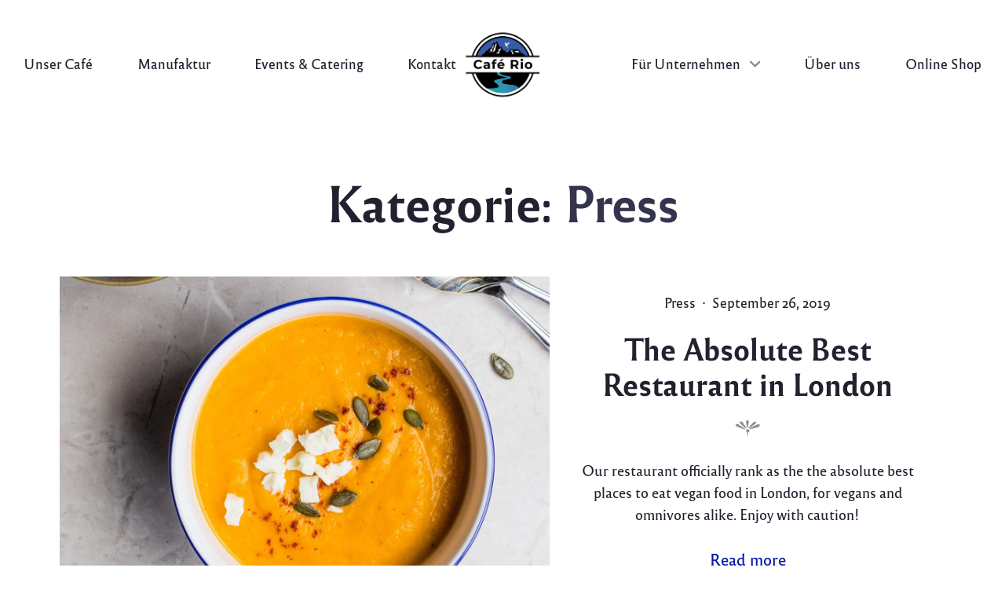

--- FILE ---
content_type: text/html; charset=UTF-8
request_url: https://cafe-rio.de/category/press/
body_size: 37794
content:
<!doctype html>
<html lang="de" data-dark-mode-advanced=off id="html">
<head>
    <meta charset="UTF-8">
    <meta name="viewport" content="width=device-width, initial-scale=1">
    <link rel="profile" href="https://gmpg.org/xfn/11">
	<link href="//pxgcdn.com" rel="preconnect" crossorigin><title>Press &#8211; Café Rio</title>
<meta name='robots' content='max-image-preview:large' />
<link rel='dns-prefetch' href='//stats.wp.com' />
<link rel='dns-prefetch' href='//pxgcdn.com' />
<link rel="alternate" type="application/rss+xml" title="Café Rio &raquo; Feed" href="https://cafe-rio.de/feed/" />
<link rel="alternate" type="application/rss+xml" title="Café Rio &raquo; Kommentar-Feed" href="https://cafe-rio.de/comments/feed/" />
<style>[consent-id]:not(.rcb-content-blocker):not([consent-transaction-complete]):not([consent-visual-use-parent^="children:"]):not([consent-confirm]){opacity:0!important;}
.rcb-content-blocker+.rcb-content-blocker-children-fallback~*{display:none!important;}</style><link rel="preload" href="https://cafe-rio.de/wp-content/ab85dbeaafe6dfca08371a403e95f6f9/dist/1186214549.js?ver=cfdeb40e786de82f627323f9550f905f" as="script" />
<link rel="preload" href="https://cafe-rio.de/wp-content/ab85dbeaafe6dfca08371a403e95f6f9/dist/281429054.js?ver=8c1f725df9af567e471c98bf6cbb18c6" as="script" />
<link rel="preload" href="https://cafe-rio.de/wp-content/plugins/real-cookie-banner/public/lib/animate.css/animate.min.css?ver=4.1.1" as="style" />
<link rel="alternate" type="application/rss+xml" title="Café Rio &raquo; Kategorie-Feed für Press" href="https://cafe-rio.de/category/press/feed/" />
<script data-cfasync="false" type="text/javascript" defer src="https://cafe-rio.de/wp-content/ab85dbeaafe6dfca08371a403e95f6f9/dist/1186214549.js?ver=cfdeb40e786de82f627323f9550f905f" id="real-cookie-banner-vendor-real-cookie-banner-banner-js"></script>
<script type="application/json" data-skip-lazy-load="js-extra" data-skip-moving="true" data-no-defer nitro-exclude data-alt-type="application/ld+json" data-dont-merge data-wpmeteor-nooptimize="true" data-cfasync="false" id="a86d499739233cbd6240372b87a7873631-js-extra">{"slug":"real-cookie-banner","textDomain":"real-cookie-banner","version":"5.2.12","restUrl":"https:\/\/cafe-rio.de\/wp-json\/real-cookie-banner\/v1\/","restNamespace":"real-cookie-banner\/v1","restPathObfuscateOffset":"7eda4a6760112984","restRoot":"https:\/\/cafe-rio.de\/wp-json\/","restQuery":{"_v":"5.2.12","_locale":"user"},"restNonce":"60af65bdb8","restRecreateNonceEndpoint":"https:\/\/cafe-rio.de\/wp-admin\/admin-ajax.php?action=rest-nonce","publicUrl":"https:\/\/cafe-rio.de\/wp-content\/plugins\/real-cookie-banner\/public\/","chunkFolder":"dist","chunksLanguageFolder":"https:\/\/cafe-rio.de\/wp-content\/languages\/mo-cache\/real-cookie-banner\/","chunks":{"chunk-config-tab-blocker.lite.js":["de_DE-83d48f038e1cf6148175589160cda67e","de_DE-e051c4c51a9ece7608a571f9dada4712","de_DE-24de88ac89ca0a1363889bd3fd6e1c50","de_DE-93ec68381a9f458fbce3acbccd434479"],"chunk-config-tab-blocker.pro.js":["de_DE-ddf5ae983675e7b6eec2afc2d53654a2","de_DE-ad0fc0f9f96d053303b1ede45a238984","de_DE-e516a6866b9a31db231ab92dedaa8b29","de_DE-1aac2e7f59d941d7ed1061d1018d2957"],"chunk-config-tab-consent.lite.js":["de_DE-3823d7521a3fc2857511061e0d660408"],"chunk-config-tab-consent.pro.js":["de_DE-9cb9ecf8c1e8ce14036b5f3a5e19f098"],"chunk-config-tab-cookies.lite.js":["de_DE-1a51b37d0ef409906245c7ed80d76040","de_DE-e051c4c51a9ece7608a571f9dada4712","de_DE-24de88ac89ca0a1363889bd3fd6e1c50"],"chunk-config-tab-cookies.pro.js":["de_DE-572ee75deed92e7a74abba4b86604687","de_DE-ad0fc0f9f96d053303b1ede45a238984","de_DE-e516a6866b9a31db231ab92dedaa8b29"],"chunk-config-tab-dashboard.lite.js":["de_DE-f843c51245ecd2b389746275b3da66b6"],"chunk-config-tab-dashboard.pro.js":["de_DE-ae5ae8f925f0409361cfe395645ac077"],"chunk-config-tab-import.lite.js":["de_DE-66df94240f04843e5a208823e466a850"],"chunk-config-tab-import.pro.js":["de_DE-e5fee6b51986d4ff7a051d6f6a7b076a"],"chunk-config-tab-licensing.lite.js":["de_DE-e01f803e4093b19d6787901b9591b5a6"],"chunk-config-tab-licensing.pro.js":["de_DE-4918ea9704f47c2055904e4104d4ffba"],"chunk-config-tab-scanner.lite.js":["de_DE-b10b39f1099ef599835c729334e38429"],"chunk-config-tab-scanner.pro.js":["de_DE-752a1502ab4f0bebfa2ad50c68ef571f"],"chunk-config-tab-settings.lite.js":["de_DE-37978e0b06b4eb18b16164a2d9c93a2c"],"chunk-config-tab-settings.pro.js":["de_DE-e59d3dcc762e276255c8989fbd1f80e3"],"chunk-config-tab-tcf.lite.js":["de_DE-4f658bdbf0aa370053460bc9e3cd1f69","de_DE-e051c4c51a9ece7608a571f9dada4712","de_DE-93ec68381a9f458fbce3acbccd434479"],"chunk-config-tab-tcf.pro.js":["de_DE-e1e83d5b8a28f1f91f63b9de2a8b181a","de_DE-ad0fc0f9f96d053303b1ede45a238984","de_DE-1aac2e7f59d941d7ed1061d1018d2957"]},"others":{"customizeValuesBanner":"{\"layout\":{\"type\":\"dialog\",\"maxHeightEnabled\":false,\"maxHeight\":740,\"dialogMaxWidth\":530,\"dialogPosition\":\"middleCenter\",\"dialogMargin\":[0,0,0,0],\"bannerPosition\":\"bottom\",\"bannerMaxWidth\":1024,\"dialogBorderRadius\":3,\"borderRadius\":5,\"animationIn\":\"slideInUp\",\"animationInDuration\":500,\"animationInOnlyMobile\":true,\"animationOut\":\"none\",\"animationOutDuration\":500,\"animationOutOnlyMobile\":true,\"overlay\":true,\"overlayBg\":\"#000000\",\"overlayBgAlpha\":38,\"overlayBlur\":2},\"decision\":{\"acceptAll\":\"button\",\"acceptEssentials\":\"button\",\"showCloseIcon\":false,\"acceptIndividual\":\"link\",\"buttonOrder\":\"all,essential,save,individual\",\"showGroups\":false,\"groupsFirstView\":false,\"saveButton\":\"always\"},\"design\":{\"bg\":\"#ffffff\",\"textAlign\":\"center\",\"linkTextDecoration\":\"underline\",\"borderWidth\":0,\"borderColor\":\"#ffffff\",\"fontSize\":13,\"fontColor\":\"#2b2b2b\",\"fontInheritFamily\":true,\"fontFamily\":\"Arial, Helvetica, sans-serif\",\"fontWeight\":\"normal\",\"boxShadowEnabled\":true,\"boxShadowOffsetX\":0,\"boxShadowOffsetY\":5,\"boxShadowBlurRadius\":13,\"boxShadowSpreadRadius\":0,\"boxShadowColor\":\"#000000\",\"boxShadowColorAlpha\":20},\"headerDesign\":{\"inheritBg\":true,\"bg\":\"#f4f4f4\",\"inheritTextAlign\":true,\"textAlign\":\"center\",\"padding\":[17,20,15,20],\"logo\":\"\",\"logoRetina\":\"\",\"logoMaxHeight\":40,\"logoPosition\":\"left\",\"logoMargin\":[5,15,5,15],\"fontSize\":20,\"fontColor\":\"#2b2b2b\",\"fontInheritFamily\":true,\"fontFamily\":\"Arial, Helvetica, sans-serif\",\"fontWeight\":\"normal\",\"borderWidth\":1,\"borderColor\":\"#efefef\"},\"bodyDesign\":{\"padding\":[15,20,5,20],\"descriptionInheritFontSize\":true,\"descriptionFontSize\":13,\"dottedGroupsInheritFontSize\":true,\"dottedGroupsFontSize\":13,\"dottedGroupsBulletColor\":\"#15779b\",\"teachingsInheritTextAlign\":true,\"teachingsTextAlign\":\"center\",\"teachingsSeparatorActive\":true,\"teachingsSeparatorWidth\":50,\"teachingsSeparatorHeight\":1,\"teachingsSeparatorColor\":\"#15779b\",\"teachingsInheritFontSize\":false,\"teachingsFontSize\":12,\"teachingsInheritFontColor\":false,\"teachingsFontColor\":\"#7c7c7c\",\"accordionMargin\":[10,0,5,0],\"accordionPadding\":[5,10,5,10],\"accordionArrowType\":\"outlined\",\"accordionArrowColor\":\"#15779b\",\"accordionBg\":\"#ffffff\",\"accordionActiveBg\":\"#f9f9f9\",\"accordionHoverBg\":\"#efefef\",\"accordionBorderWidth\":1,\"accordionBorderColor\":\"#efefef\",\"accordionTitleFontSize\":12,\"accordionTitleFontColor\":\"#2b2b2b\",\"accordionTitleFontWeight\":\"normal\",\"accordionDescriptionMargin\":[5,0,0,0],\"accordionDescriptionFontSize\":12,\"accordionDescriptionFontColor\":\"#757575\",\"accordionDescriptionFontWeight\":\"normal\",\"acceptAllOneRowLayout\":false,\"acceptAllPadding\":[10,10,10,10],\"acceptAllBg\":\"#15779b\",\"acceptAllTextAlign\":\"center\",\"acceptAllFontSize\":18,\"acceptAllFontColor\":\"#ffffff\",\"acceptAllFontWeight\":\"normal\",\"acceptAllBorderWidth\":0,\"acceptAllBorderColor\":\"#000000\",\"acceptAllHoverBg\":\"#11607d\",\"acceptAllHoverFontColor\":\"#ffffff\",\"acceptAllHoverBorderColor\":\"#000000\",\"acceptEssentialsUseAcceptAll\":true,\"acceptEssentialsButtonType\":\"\",\"acceptEssentialsPadding\":[10,10,10,10],\"acceptEssentialsBg\":\"#efefef\",\"acceptEssentialsTextAlign\":\"center\",\"acceptEssentialsFontSize\":18,\"acceptEssentialsFontColor\":\"#0a0a0a\",\"acceptEssentialsFontWeight\":\"normal\",\"acceptEssentialsBorderWidth\":0,\"acceptEssentialsBorderColor\":\"#000000\",\"acceptEssentialsHoverBg\":\"#e8e8e8\",\"acceptEssentialsHoverFontColor\":\"#000000\",\"acceptEssentialsHoverBorderColor\":\"#000000\",\"acceptIndividualPadding\":[5,5,5,5],\"acceptIndividualBg\":\"#ffffff\",\"acceptIndividualTextAlign\":\"center\",\"acceptIndividualFontSize\":15,\"acceptIndividualFontColor\":\"#15779b\",\"acceptIndividualFontWeight\":\"normal\",\"acceptIndividualBorderWidth\":0,\"acceptIndividualBorderColor\":\"#000000\",\"acceptIndividualHoverBg\":\"#ffffff\",\"acceptIndividualHoverFontColor\":\"#11607d\",\"acceptIndividualHoverBorderColor\":\"#000000\"},\"footerDesign\":{\"poweredByLink\":true,\"inheritBg\":false,\"bg\":\"#fcfcfc\",\"inheritTextAlign\":true,\"textAlign\":\"center\",\"padding\":[10,20,15,20],\"fontSize\":14,\"fontColor\":\"#7c7c7c\",\"fontInheritFamily\":true,\"fontFamily\":\"Arial, Helvetica, sans-serif\",\"fontWeight\":\"normal\",\"hoverFontColor\":\"#2b2b2b\",\"borderWidth\":1,\"borderColor\":\"#efefef\",\"languageSwitcher\":\"flags\"},\"texts\":{\"headline\":\"Privatsph\\u00e4re-Einstellungen\",\"description\":\"Wir verwenden Cookies und \\u00e4hnliche Technologien auf unserer Website und verarbeiten personenbezogene Daten von dir (z.B. IP-Adresse), um z.B. Inhalte und Anzeigen zu personalisieren, Medien von Drittanbietern einzubinden oder Zugriffe auf unsere Website zu analysieren. Die Datenverarbeitung kann auch erst in Folge gesetzter Cookies stattfinden. Wir teilen diese Daten mit Dritten, die wir in den Privatsph\\u00e4re-Einstellungen benennen.<br \\\/><br \\\/>Die Datenverarbeitung kann mit deiner Einwilligung oder auf Basis eines berechtigten Interesses erfolgen, dem du in den Privatsph\\u00e4re-Einstellungen widersprechen kannst. Du hast das Recht, nicht einzuwilligen und deine Einwilligung zu einem sp\\u00e4teren Zeitpunkt zu \\u00e4ndern oder zu widerrufen. Weitere Informationen zur Verwendung deiner Daten findest du in unserer {{privacyPolicy}}Datenschutzerkl\\u00e4rung{{\\\/privacyPolicy}}.\",\"acceptAll\":\"Alle akzeptieren\",\"acceptEssentials\":\"Weiter ohne Einwilligung\",\"acceptIndividual\":\"Privatsph\\u00e4re-Einstellungen individuell festlegen\",\"poweredBy\":\"0\",\"dataProcessingInUnsafeCountries\":\"Einige Services verarbeiten personenbezogene Daten in unsicheren Drittl\\u00e4ndern. Indem du in die Nutzung dieser Services einwilligst, erkl\\u00e4rst du dich auch mit der Verarbeitung deiner Daten in diesen unsicheren Drittl\\u00e4ndern gem\\u00e4\\u00df {{legalBasis}} einverstanden. Dies birgt das Risiko, dass deine Daten von Beh\\u00f6rden zu Kontroll- und \\u00dcberwachungszwecken verarbeitet werden, m\\u00f6glicherweise ohne die M\\u00f6glichkeit eines Rechtsbehelfs.\",\"ageNoticeBanner\":\"Du bist unter {{minAge}} Jahre alt? Dann kannst du nicht in optionale Services einwilligen. Du kannst deine Eltern oder Erziehungsberechtigten bitten, mit dir in diese Services einzuwilligen.\",\"ageNoticeBlocker\":\"Du bist unter {{minAge}} Jahre alt? Leider darfst du in diesen Service nicht selbst einwilligen, um diese Inhalte zu sehen. Bitte deine Eltern oder Erziehungsberechtigten, in den Service mit dir einzuwilligen!\",\"listServicesNotice\":\"Wenn du alle Services akzeptierst, erlaubst du, dass {{services}} geladen werden. Diese sind nach ihrem Zweck in Gruppen {{serviceGroups}} unterteilt (Zugeh\\u00f6rigkeit durch hochgestellte Zahlen gekennzeichnet).\",\"listServicesLegitimateInterestNotice\":\"Au\\u00dferdem werden {{services}} auf der Grundlage eines berechtigten Interesses geladen.\",\"consentForwardingExternalHosts\":\"Deine Einwilligung gilt auch auf {{websites}}.\",\"blockerHeadline\":\"{{name}} aufgrund von Privatsph\\u00e4re-Einstellungen blockiert\",\"blockerLinkShowMissing\":\"Zeige alle Services, in die du noch einwilligen musst\",\"blockerLoadButton\":\"Services akzeptieren und Inhalte laden\",\"blockerAcceptInfo\":\"Wenn du die blockierten Inhalte l\\u00e4dst, werden deine Datenschutzeinstellungen angepasst. Inhalte aus diesem Service werden in Zukunft nicht mehr blockiert.\",\"stickyHistory\":\"Historie der Privatsph\\u00e4re-Einstellungen\",\"stickyRevoke\":\"Einwilligungen widerrufen\",\"stickyRevokeSuccessMessage\":\"Du hast die Einwilligung f\\u00fcr Services mit dessen Cookies und Verarbeitung personenbezogener Daten erfolgreich widerrufen. Die Seite wird jetzt neu geladen!\",\"stickyChange\":\"Privatsph\\u00e4re-Einstellungen \\u00e4ndern\"},\"individualLayout\":{\"inheritDialogMaxWidth\":false,\"dialogMaxWidth\":970,\"inheritBannerMaxWidth\":true,\"bannerMaxWidth\":1980,\"descriptionTextAlign\":\"left\"},\"group\":{\"checkboxBg\":\"#f0f0f0\",\"checkboxBorderWidth\":1,\"checkboxBorderColor\":\"#d2d2d2\",\"checkboxActiveColor\":\"#ffffff\",\"checkboxActiveBg\":\"#15779b\",\"checkboxActiveBorderColor\":\"#11607d\",\"groupInheritBg\":true,\"groupBg\":\"#f4f4f4\",\"groupPadding\":[15,15,15,15],\"groupSpacing\":10,\"groupBorderRadius\":5,\"groupBorderWidth\":1,\"groupBorderColor\":\"#f4f4f4\",\"headlineFontSize\":16,\"headlineFontWeight\":\"normal\",\"headlineFontColor\":\"#2b2b2b\",\"descriptionFontSize\":14,\"descriptionFontColor\":\"#7c7c7c\",\"linkColor\":\"#7c7c7c\",\"linkHoverColor\":\"#2b2b2b\",\"detailsHideLessRelevant\":true},\"saveButton\":{\"useAcceptAll\":true,\"type\":\"button\",\"padding\":[10,10,10,10],\"bg\":\"#efefef\",\"textAlign\":\"center\",\"fontSize\":18,\"fontColor\":\"#0a0a0a\",\"fontWeight\":\"normal\",\"borderWidth\":0,\"borderColor\":\"#000000\",\"hoverBg\":\"#e8e8e8\",\"hoverFontColor\":\"#000000\",\"hoverBorderColor\":\"#000000\"},\"individualTexts\":{\"headline\":\"Individuelle Privatsph\\u00e4re-Einstellungen\",\"description\":\"Wir verwenden Cookies und \\u00e4hnliche Technologien auf unserer Website und verarbeiten personenbezogene Daten von dir (z.B. IP-Adresse), um z.B. Inhalte und Anzeigen zu personalisieren, Medien von Drittanbietern einzubinden oder Zugriffe auf unsere Website zu analysieren. Die Datenverarbeitung kann auch erst in Folge gesetzter Cookies stattfinden. Wir teilen diese Daten mit Dritten, die wir in den Privatsph\\u00e4re-Einstellungen benennen.<br \\\/><br \\\/>Die Datenverarbeitung kann mit deiner Einwilligung oder auf Basis eines berechtigten Interesses erfolgen, dem du in den Privatsph\\u00e4re-Einstellungen widersprechen kannst. Du hast das Recht, nicht einzuwilligen und deine Einwilligung zu einem sp\\u00e4teren Zeitpunkt zu \\u00e4ndern oder zu widerrufen. Weitere Informationen zur Verwendung deiner Daten findest du in unserer {{privacyPolicy}}Datenschutzerkl\\u00e4rung{{\\\/privacyPolicy}}.<br \\\/><br \\\/>Im Folgenden findest du eine \\u00dcbersicht \\u00fcber alle Services, die von dieser Website genutzt werden. Du kannst dir detaillierte Informationen zu jedem Service ansehen und ihm einzeln zustimmen oder von deinem Widerspruchsrecht Gebrauch machen.\",\"save\":\"Individuelle Auswahlen speichern\",\"showMore\":\"Service-Informationen anzeigen\",\"hideMore\":\"Service-Informationen ausblenden\",\"postamble\":\"\"},\"mobile\":{\"enabled\":true,\"maxHeight\":400,\"hideHeader\":false,\"alignment\":\"bottom\",\"scalePercent\":90,\"scalePercentVertical\":-50},\"sticky\":{\"enabled\":false,\"animationsEnabled\":true,\"alignment\":\"left\",\"bubbleBorderRadius\":50,\"icon\":\"fingerprint\",\"iconCustom\":\"\",\"iconCustomRetina\":\"\",\"iconSize\":30,\"iconColor\":\"#ffffff\",\"bubbleMargin\":[10,20,20,20],\"bubblePadding\":15,\"bubbleBg\":\"#15779b\",\"bubbleBorderWidth\":0,\"bubbleBorderColor\":\"#10556f\",\"boxShadowEnabled\":true,\"boxShadowOffsetX\":0,\"boxShadowOffsetY\":2,\"boxShadowBlurRadius\":5,\"boxShadowSpreadRadius\":1,\"boxShadowColor\":\"#105b77\",\"boxShadowColorAlpha\":40,\"bubbleHoverBg\":\"#ffffff\",\"bubbleHoverBorderColor\":\"#000000\",\"hoverIconColor\":\"#000000\",\"hoverIconCustom\":\"\",\"hoverIconCustomRetina\":\"\",\"menuFontSize\":16,\"menuBorderRadius\":5,\"menuItemSpacing\":10,\"menuItemPadding\":[5,10,5,10]},\"customCss\":{\"css\":\"\",\"antiAdBlocker\":\"y\"}}","isPro":false,"showProHints":false,"proUrl":"https:\/\/devowl.io\/de\/go\/real-cookie-banner?source=rcb-lite","showLiteNotice":true,"frontend":{"groups":"[{\"id\":93,\"name\":\"Essenziell\",\"slug\":\"essenziell\",\"description\":\"Essenzielle Services sind f\\u00fcr die grundlegende Funktionalit\\u00e4t der Website erforderlich. Sie enthalten nur technisch notwendige Services. Diesen Services kann nicht widersprochen werden.\",\"isEssential\":true,\"isDefault\":true,\"items\":[{\"id\":239,\"name\":\"Real Cookie Banner\",\"purpose\":\"Real Cookie Banner bittet Website-Besucher um die Einwilligung zum Setzen von Cookies und zur Verarbeitung personenbezogener Daten. Dazu wird jedem Website-Besucher eine UUID (pseudonyme Identifikation des Nutzers) zugewiesen, die bis zum Ablauf des Cookies zur Speicherung der Einwilligung g\\u00fcltig ist. Cookies werden dazu verwendet, um zu testen, ob Cookies gesetzt werden k\\u00f6nnen, um Referenz auf die dokumentierte Einwilligung zu speichern, um zu speichern, in welche Services aus welchen Service-Gruppen der Besucher eingewilligt hat, und, falls Einwilligung nach dem Transparency &amp; Consent Framework (TCF) eingeholt werden, um die Einwilligungen in TCF Partner, Zwecke, besondere Zwecke, Funktionen und besondere Funktionen zu speichern. Im Rahmen der Darlegungspflicht nach DSGVO wird die erhobene Einwilligung vollumf\\u00e4nglich dokumentiert. Dazu z\\u00e4hlt neben den Services und Service-Gruppen, in welche der Besucher eingewilligt hat, und falls Einwilligung nach dem TCF Standard eingeholt werden, in welche TCF Partner, Zwecke und Funktionen der Besucher eingewilligt hat, alle Einstellungen des Cookie Banners zum Zeitpunkt der Einwilligung als auch die technischen Umst\\u00e4nde (z.B. Gr\\u00f6\\u00dfe des Sichtbereichs bei der Einwilligung) und die Nutzerinteraktionen (z.B. Klick auf Buttons), die zur Einwilligung gef\\u00fchrt haben. Die Einwilligung wird pro Sprache einmal erhoben.\",\"providerContact\":{\"phone\":\"\",\"email\":\"\",\"link\":\"\"},\"isProviderCurrentWebsite\":true,\"provider\":\"Caf\\u00e9 Rio Kaffeemanufaktur\",\"uniqueName\":\"real-cookie-banner\",\"isEmbeddingOnlyExternalResources\":false,\"legalBasis\":\"legal-requirement\",\"dataProcessingInCountries\":[],\"dataProcessingInCountriesSpecialTreatments\":[],\"technicalDefinitions\":[{\"type\":\"http\",\"name\":\"real_cookie_banner*\",\"host\":\".cafe-rio.de\",\"duration\":365,\"durationUnit\":\"d\",\"isSessionDuration\":false,\"purpose\":\"Eindeutiger Identifikator f\\u00fcr die Einwilligung, aber nicht f\\u00fcr den Website-Besucher. Revisionshash f\\u00fcr die Einstellungen des Cookie-Banners (Texte, Farben, Funktionen, Servicegruppen, Dienste, Content Blocker usw.). IDs f\\u00fcr eingewilligte Services und Service-Gruppen.\"},{\"type\":\"http\",\"name\":\"real_cookie_banner*-tcf\",\"host\":\".cafe-rio.de\",\"duration\":365,\"durationUnit\":\"d\",\"isSessionDuration\":false,\"purpose\":\"Im Rahmen von TCF gesammelte Einwilligungen, die im TC-String-Format gespeichert werden, einschlie\\u00dflich TCF-Vendoren, -Zwecke, -Sonderzwecke, -Funktionen und -Sonderfunktionen.\"},{\"type\":\"http\",\"name\":\"real_cookie_banner*-gcm\",\"host\":\".cafe-rio.de\",\"duration\":365,\"durationUnit\":\"d\",\"isSessionDuration\":false,\"purpose\":\"Die im Google Consent Mode gesammelten Einwilligungen in die verschiedenen Einwilligungstypen (Zwecke) werden f\\u00fcr alle mit dem Google Consent Mode kompatiblen Services gespeichert.\"},{\"type\":\"http\",\"name\":\"real_cookie_banner-test\",\"host\":\".cafe-rio.de\",\"duration\":365,\"durationUnit\":\"d\",\"isSessionDuration\":false,\"purpose\":\"Cookie, der gesetzt wurde, um die Funktionalit\\u00e4t von HTTP-Cookies zu testen. Wird sofort nach dem Test gel\\u00f6scht.\"},{\"type\":\"local\",\"name\":\"real_cookie_banner*\",\"host\":\"https:\\\/\\\/cafe-rio.de\",\"duration\":1,\"durationUnit\":\"d\",\"isSessionDuration\":false,\"purpose\":\"Eindeutiger Identifikator f\\u00fcr die Einwilligung, aber nicht f\\u00fcr den Website-Besucher. Revisionshash f\\u00fcr die Einstellungen des Cookie-Banners (Texte, Farben, Funktionen, Service-Gruppen, Services, Content Blocker usw.). IDs f\\u00fcr eingewilligte Services und Service-Gruppen. Wird nur solange gespeichert, bis die Einwilligung auf dem Website-Server dokumentiert ist.\"},{\"type\":\"local\",\"name\":\"real_cookie_banner*-tcf\",\"host\":\"https:\\\/\\\/cafe-rio.de\",\"duration\":1,\"durationUnit\":\"d\",\"isSessionDuration\":false,\"purpose\":\"Im Rahmen von TCF gesammelte Einwilligungen werden im TC-String-Format gespeichert, einschlie\\u00dflich TCF Vendoren, Zwecke, besondere Zwecke, Funktionen und besondere Funktionen. Wird nur solange gespeichert, bis die Einwilligung auf dem Website-Server dokumentiert ist.\"},{\"type\":\"local\",\"name\":\"real_cookie_banner*-gcm\",\"host\":\"https:\\\/\\\/cafe-rio.de\",\"duration\":1,\"durationUnit\":\"d\",\"isSessionDuration\":false,\"purpose\":\"Im Rahmen des Google Consent Mode erfasste Einwilligungen werden f\\u00fcr alle mit dem Google Consent Mode kompatiblen Services in Einwilligungstypen (Zwecke) gespeichert. Wird nur solange gespeichert, bis die Einwilligung auf dem Website-Server dokumentiert ist.\"},{\"type\":\"local\",\"name\":\"real_cookie_banner-consent-queue*\",\"host\":\"https:\\\/\\\/cafe-rio.de\",\"duration\":1,\"durationUnit\":\"d\",\"isSessionDuration\":false,\"purpose\":\"Lokale Zwischenspeicherung (Caching) der Auswahl im Cookie-Banner, bis der Server die Einwilligung dokumentiert; Dokumentation periodisch oder bei Seitenwechseln versucht, wenn der Server nicht verf\\u00fcgbar oder \\u00fcberlastet ist.\"}],\"codeDynamics\":[],\"providerPrivacyPolicyUrl\":\"https:\\\/\\\/cafe-rio.de\\\/datenschutzerklaerung\\\/\",\"providerLegalNoticeUrl\":\"\",\"tagManagerOptInEventName\":\"\",\"tagManagerOptOutEventName\":\"\",\"googleConsentModeConsentTypes\":[],\"executePriority\":10,\"codeOptIn\":\"\",\"executeCodeOptInWhenNoTagManagerConsentIsGiven\":false,\"codeOptOut\":\"\",\"executeCodeOptOutWhenNoTagManagerConsentIsGiven\":false,\"deleteTechnicalDefinitionsAfterOptOut\":false,\"codeOnPageLoad\":\"\",\"presetId\":\"real-cookie-banner\"}]}]","links":[{"id":504,"label":"Datenschutzerkl\u00e4rung","pageType":"privacyPolicy","isExternalUrl":false,"pageId":429,"url":"https:\/\/cafe-rio.de\/datenschutzerklaerung\/","hideCookieBanner":true,"isTargetBlank":true},{"id":505,"label":"Impressum","pageType":"legalNotice","isExternalUrl":false,"pageId":3,"url":"https:\/\/cafe-rio.de\/impressum\/","hideCookieBanner":true,"isTargetBlank":true}],"websiteOperator":{"address":"","country":"","contactEmail":"base64-encoded:a2V2aW5Aa3VlaG5lci5nbWJo","contactPhone":"","contactFormUrl":false},"blocker":[],"languageSwitcher":[],"predefinedDataProcessingInSafeCountriesLists":{"GDPR":["AT","BE","BG","HR","CY","CZ","DK","EE","FI","FR","DE","GR","HU","IE","IS","IT","LI","LV","LT","LU","MT","NL","NO","PL","PT","RO","SK","SI","ES","SE"],"DSG":["CH"],"GDPR+DSG":[],"ADEQUACY_EU":["AD","AR","CA","FO","GG","IL","IM","JP","JE","NZ","KR","CH","GB","UY","US"],"ADEQUACY_CH":["DE","AD","AR","AT","BE","BG","CA","CY","HR","DK","ES","EE","FI","FR","GI","GR","GG","HU","IM","FO","IE","IS","IL","IT","JE","LV","LI","LT","LU","MT","MC","NO","NZ","NL","PL","PT","CZ","RO","GB","SK","SI","SE","UY","US"]},"decisionCookieName":"real_cookie_banner-v:2_blog:1_path:4fad2ae","revisionHash":"b05763c80b844f13ce48dc21e8bf955a","territorialLegalBasis":["gdpr-eprivacy"],"setCookiesViaManager":"none","isRespectDoNotTrack":false,"failedConsentDocumentationHandling":"essentials","isAcceptAllForBots":true,"isDataProcessingInUnsafeCountries":false,"isAgeNotice":true,"ageNoticeAgeLimit":16,"isListServicesNotice":true,"isBannerLessConsent":false,"isTcf":false,"isGcm":false,"isGcmListPurposes":false,"hasLazyData":false},"anonymousContentUrl":"https:\/\/cafe-rio.de\/wp-content\/ab85dbeaafe6dfca08371a403e95f6f9\/dist\/","anonymousHash":"ab85dbeaafe6dfca08371a403e95f6f9","hasDynamicPreDecisions":false,"isLicensed":true,"isDevLicense":false,"multilingualSkipHTMLForTag":"","isCurrentlyInTranslationEditorPreview":false,"defaultLanguage":"","currentLanguage":"","activeLanguages":[],"context":"","iso3166OneAlpha2":{"AF":"Afghanistan","AL":"Albanien","DZ":"Algerien","AS":"Amerikanisch-Samoa","AD":"Andorra","AO":"Angola","AI":"Anguilla","AQ":"Antarktis","AG":"Antigua und Barbuda","AR":"Argentinien","AM":"Armenien","AW":"Aruba","AZ":"Aserbaidschan","AU":"Australien","BS":"Bahamas","BH":"Bahrain","BD":"Bangladesch","BB":"Barbados","BY":"Belarus","BE":"Belgien","BZ":"Belize","BJ":"Benin","BM":"Bermuda","BT":"Bhutan","BO":"Bolivien","BA":"Bosnien und Herzegowina","BW":"Botswana","BV":"Bouvetinsel","BR":"Brasilien","IO":"Britisches Territorium im Indischen Ozean","BN":"Brunei Darussalam","BG":"Bulgarien","BF":"Burkina Faso","BI":"Burundi","CL":"Chile","CN":"China","CK":"Cookinseln","CR":"Costa Rica","CW":"Cura\u00e7ao","DE":"Deutschland","LA":"Die Laotische Demokratische Volksrepublik","DM":"Dominica","DO":"Dominikanische Republik","DJ":"Dschibuti","DK":"D\u00e4nemark","EC":"Ecuador","SV":"El Salvador","ER":"Eritrea","EE":"Estland","FK":"Falklandinseln (Malwinen)","FJ":"Fidschi","FI":"Finnland","FR":"Frankreich","GF":"Franz\u00f6sisch-Guayana","PF":"Franz\u00f6sisch-Polynesien","TF":"Franz\u00f6sische S\u00fcd- und Antarktisgebiete","FO":"F\u00e4r\u00f6er Inseln","FM":"F\u00f6derierte Staaten von Mikronesien","GA":"Gabun","GM":"Gambia","GE":"Georgien","GH":"Ghana","GI":"Gibraltar","GD":"Grenada","GR":"Griechenland","GL":"Gr\u00f6nland","GP":"Guadeloupe","GU":"Guam","GT":"Guatemala","GG":"Guernsey","GN":"Guinea","GW":"Guinea-Bissau","GY":"Guyana","HT":"Haiti","HM":"Heard und die McDonaldinseln","VA":"Heiliger Stuhl (Staat Vatikanstadt)","HN":"Honduras","HK":"Hong Kong","IN":"Indien","ID":"Indonesien","IQ":"Irak","IE":"Irland","IR":"Islamische Republik Iran","IS":"Island","IM":"Isle of Man","IL":"Israel","IT":"Italien","JM":"Jamaika","JP":"Japan","YE":"Jemen","JE":"Jersey","JO":"Jordanien","VG":"Jungferninseln, Britisch","VI":"Jungferninseln, U.S.","KY":"Kaimaninseln","KH":"Kambodscha","CM":"Kamerun","CA":"Kanada","CV":"Kap Verde","BQ":"Karibischen Niederlande","KZ":"Kasachstan","QA":"Katar","KE":"Kenia","KG":"Kirgisistan","KI":"Kiribati","UM":"Kleinere Inselbesitzungen der Vereinigten Staaten","CC":"Kokosinseln","CO":"Kolumbien","KM":"Komoren","CG":"Kongo","CD":"Kongo, Demokratische Republik","KR":"Korea","XK":"Kosovo","HR":"Kroatien","CU":"Kuba","KW":"Kuwait","LS":"Lesotho","LV":"Lettland","LB":"Libanon","LR":"Liberia","LY":"Libysch-Arabische Dschamahirija","LI":"Liechtenstein","LT":"Litauen","LU":"Luxemburg","MO":"Macao","MG":"Madagaskar","MW":"Malawi","MY":"Malaysia","MV":"Malediven","ML":"Mali","MT":"Malta","MA":"Marokko","MH":"Marshallinseln","MQ":"Martinique","MR":"Mauretanien","MU":"Mauritius","YT":"Mayotte","MK":"Mazedonien","MX":"Mexiko","MD":"Moldawien","MC":"Monaco","MN":"Mongolei","ME":"Montenegro","MS":"Montserrat","MZ":"Mosambik","MM":"Myanmar","NA":"Namibia","NR":"Nauru","NP":"Nepal","NC":"Neukaledonien","NZ":"Neuseeland","NI":"Nicaragua","NL":"Niederlande","AN":"Niederl\u00e4ndische Antillen","NE":"Niger","NG":"Nigeria","NU":"Niue","KP":"Nordkorea","NF":"Norfolkinsel","NO":"Norwegen","MP":"N\u00f6rdliche Marianen","OM":"Oman","PK":"Pakistan","PW":"Palau","PS":"Pal\u00e4stinensisches Gebiet, besetzt","PA":"Panama","PG":"Papua-Neuguinea","PY":"Paraguay","PE":"Peru","PH":"Philippinen","PN":"Pitcairn","PL":"Polen","PT":"Portugal","PR":"Puerto Rico","CI":"Republik C\u00f4te d'Ivoire","RW":"Ruanda","RO":"Rum\u00e4nien","RU":"Russische F\u00f6deration","RE":"R\u00e9union","BL":"Saint Barth\u00e9l\u00e9my","PM":"Saint Pierre und Miquelo","SB":"Salomonen","ZM":"Sambia","WS":"Samoa","SM":"San Marino","SH":"Sankt Helena","MF":"Sankt Martin","SA":"Saudi-Arabien","SE":"Schweden","CH":"Schweiz","SN":"Senegal","RS":"Serbien","SC":"Seychellen","SL":"Sierra Leone","ZW":"Simbabwe","SG":"Singapur","SX":"Sint Maarten","SK":"Slowakei","SI":"Slowenien","SO":"Somalia","ES":"Spanien","LK":"Sri Lanka","KN":"St. Kitts und Nevis","LC":"St. Lucia","VC":"St. Vincent und Grenadinen","SD":"Sudan","SR":"Surinam","SJ":"Svalbard und Jan Mayen","SZ":"Swasiland","SY":"Syrische Arabische Republik","ST":"S\u00e3o Tom\u00e9 und Pr\u00edncipe","ZA":"S\u00fcdafrika","GS":"S\u00fcdgeorgien und die S\u00fcdlichen Sandwichinseln","SS":"S\u00fcdsudan","TJ":"Tadschikistan","TW":"Taiwan","TZ":"Tansania","TH":"Thailand","TL":"Timor-Leste","TG":"Togo","TK":"Tokelau","TO":"Tonga","TT":"Trinidad und Tobago","TD":"Tschad","CZ":"Tschechische Republik","TN":"Tunesien","TM":"Turkmenistan","TC":"Turks- und Caicosinseln","TV":"Tuvalu","TR":"T\u00fcrkei","UG":"Uganda","UA":"Ukraine","HU":"Ungarn","UY":"Uruguay","UZ":"Usbekistan","VU":"Vanuatu","VE":"Venezuela","AE":"Vereinigte Arabische Emirate","US":"Vereinigte Staaten","GB":"Vereinigtes K\u00f6nigreich","VN":"Vietnam","WF":"Wallis und Futuna","CX":"Weihnachtsinsel","EH":"Westsahara","CF":"Zentralafrikanische Republik","CY":"Zypern","EG":"\u00c4gypten","GQ":"\u00c4quatorialguinea","ET":"\u00c4thiopien","AX":"\u00c5land Inseln","AT":"\u00d6sterreich"},"visualParentSelectors":{".et_pb_video_box":1,".et_pb_video_slider:has(>.et_pb_slider_carousel %s)":"self",".ast-oembed-container":1,".wpb_video_wrapper":1,".gdlr-core-pbf-background-wrap":1},"isPreventPreDecision":false,"isInvalidateImplicitUserConsent":false,"dependantVisibilityContainers":["[role=\"tabpanel\"]",".eael-tab-content-item",".wpcs_content_inner",".op3-contenttoggleitem-content",".op3-popoverlay-content",".pum-overlay","[data-elementor-type=\"popup\"]",".wp-block-ub-content-toggle-accordion-content-wrap",".w-popup-wrap",".oxy-lightbox_inner[data-inner-content=true]",".oxy-pro-accordion_body",".oxy-tab-content",".kt-accordion-panel",".vc_tta-panel-body",".mfp-hide","div[id^=\"tve_thrive_lightbox_\"]",".brxe-xpromodalnestable",".evcal_eventcard",".divioverlay",".et_pb_toggle_content"],"disableDeduplicateExceptions":[".et_pb_video_slider"],"bannerDesignVersion":12,"bannerI18n":{"showMore":"Mehr anzeigen","hideMore":"Verstecken","showLessRelevantDetails":"Weitere Details anzeigen (%s)","hideLessRelevantDetails":"Weitere Details ausblenden (%s)","other":"Anderes","legalBasis":{"label":"Verwendung auf gesetzlicher Grundlage von","consentPersonalData":"Einwilligung zur Verarbeitung personenbezogener Daten","consentStorage":"Einwilligung zur Speicherung oder zum Zugriff auf Informationen auf der Endeinrichtung des Nutzers","legitimateInterestPersonalData":"Berechtigtes Interesse zur Verarbeitung personenbezogener Daten","legitimateInterestStorage":"Bereitstellung eines ausdr\u00fccklich gew\u00fcnschten digitalen Dienstes zur Speicherung oder zum Zugriff auf Informationen auf der Endeinrichtung des Nutzers","legalRequirementPersonalData":"Erf\u00fcllung einer rechtlichen Verpflichtung zur Verarbeitung personenbezogener Daten"},"territorialLegalBasisArticles":{"gdpr-eprivacy":{"dataProcessingInUnsafeCountries":"Art. 49 Abs. 1 lit. a DSGVO"},"dsg-switzerland":{"dataProcessingInUnsafeCountries":"Art. 17 Abs. 1 lit. a DSG (Schweiz)"}},"legitimateInterest":"Berechtigtes Interesse","consent":"Einwilligung","crawlerLinkAlert":"Wir haben erkannt, dass du ein Crawler\/Bot bist. Nur nat\u00fcrliche Personen d\u00fcrfen in Cookies und die Verarbeitung von personenbezogenen Daten einwilligen. Daher hat der Link f\u00fcr dich keine Funktion.","technicalCookieDefinitions":"Technische Cookie-Definitionen","technicalCookieName":"Technischer Cookie Name","usesCookies":"Verwendete Cookies","cookieRefresh":"Cookie-Erneuerung","usesNonCookieAccess":"Verwendet Cookie-\u00e4hnliche Informationen (LocalStorage, SessionStorage, IndexDB, etc.)","host":"Host","duration":"Dauer","noExpiration":"Kein Ablauf","type":"Typ","purpose":"Zweck","purposes":"Zwecke","description":"Beschreibung","optOut":"Opt-out","optOutDesc":"Cookies kann gesetzt werden, um Widerspruch des beschriebenen Verhaltens zu speichern.","headerTitlePrivacyPolicyHistory":"Privatsph\u00e4re-Einstellungen: Historie","skipToConsentChoices":"Zu Einwilligungsoptionen springen","historyLabel":"Einwilligungen anzeigen vom","historyItemLoadError":"Das Lesen der Zustimmung ist fehlgeschlagen. Bitte versuche es sp\u00e4ter noch einmal!","historySelectNone":"Noch nicht eingewilligt","provider":"Anbieter","providerContactPhone":"Telefon","providerContactEmail":"E-Mail","providerContactLink":"Kontaktformular","providerPrivacyPolicyUrl":"Datenschutzerkl\u00e4rung","providerLegalNoticeUrl":"Impressum","nonStandard":"Nicht standardisierte Datenverarbeitung","nonStandardDesc":"Einige Services setzen Cookies und\/oder verarbeiten personenbezogene Daten, ohne die Standards f\u00fcr die Mitteilung der Einwilligung einzuhalten. Diese Services werden in mehrere Gruppen eingeteilt. Sogenannte \"essenzielle Services\" werden auf Basis eines berechtigten Interesses genutzt und k\u00f6nnen nicht abgew\u00e4hlt werden (ein Widerspruch muss ggf. per E-Mail oder Brief gem\u00e4\u00df der Datenschutzerkl\u00e4rung erfolgen), w\u00e4hrend alle anderen Services nur nach einer Einwilligung genutzt werden.","dataProcessingInThirdCountries":"Datenverarbeitung in Drittl\u00e4ndern","safetyMechanisms":{"label":"Sicherheitsmechanismen f\u00fcr die Daten\u00fcbermittlung","standardContractualClauses":"Standardvertragsklauseln","adequacyDecision":"Angemessenheitsbeschluss","eu":"EU","switzerland":"Schweiz","bindingCorporateRules":"Verbindliche interne Datenschutzvorschriften","contractualGuaranteeSccSubprocessors":"Vertragliche Garantie f\u00fcr Standardvertragsklauseln mit Unterauftragsverarbeitern"},"durationUnit":{"n1":{"s":"Sekunde","m":"Minute","h":"Stunde","d":"Tag","mo":"Monat","y":"Jahr"},"nx":{"s":"Sekunden","m":"Minuten","h":"Stunden","d":"Tage","mo":"Monate","y":"Jahre"}},"close":"Schlie\u00dfen","closeWithoutSaving":"Schlie\u00dfen ohne Speichern","yes":"Ja","no":"Nein","unknown":"Unbekannt","none":"Nichts","noLicense":"Keine Lizenz aktiviert - kein Produktionseinsatz!","devLicense":"Produktlizenz nicht f\u00fcr den Produktionseinsatz!","devLicenseLearnMore":"Mehr erfahren","devLicenseLink":"https:\/\/devowl.io\/de\/wissensdatenbank\/lizenz-installations-typ\/","andSeparator":" und ","deprecated":{"appropriateSafeguard":"Geeignete Garantien","dataProcessingInUnsafeCountries":"Datenverarbeitung in unsicheren Drittl\u00e4ndern","legalRequirement":"Erf\u00fcllung einer rechtlichen Verpflichtung"}},"pageRequestUuid4":"ac2ee0ed1-37c9-4db8-9a3d-299925dc5755","pageByIdUrl":"https:\/\/cafe-rio.de?page_id","pluginUrl":"https:\/\/devowl.io\/wordpress-real-cookie-banner\/"}}</script><script data-skip-lazy-load="js-extra" data-skip-moving="true" data-no-defer nitro-exclude data-alt-type="application/ld+json" data-dont-merge data-wpmeteor-nooptimize="true" data-cfasync="false" id="a86d499739233cbd6240372b87a7873632-js-extra">
(()=>{var x=function (a,b){return-1<["codeOptIn","codeOptOut","codeOnPageLoad","contactEmail"].indexOf(a)&&"string"==typeof b&&b.startsWith("base64-encoded:")?window.atob(b.substr(15)):b},t=(e,t)=>new Proxy(e,{get:(e,n)=>{let r=Reflect.get(e,n);return n===t&&"string"==typeof r&&(r=JSON.parse(r,x),Reflect.set(e,n,r)),r}}),n=JSON.parse(document.getElementById("a86d499739233cbd6240372b87a7873631-js-extra").innerHTML,x);window.Proxy?n.others.frontend=t(n.others.frontend,"groups"):n.others.frontend.groups=JSON.parse(n.others.frontend.groups,x);window.Proxy?n.others=t(n.others,"customizeValuesBanner"):n.others.customizeValuesBanner=JSON.parse(n.others.customizeValuesBanner,x);;window.realCookieBanner=n;window[Math.random().toString(36)]=n;
})();
</script><script data-cfasync="false" type="text/javascript" id="real-cookie-banner-banner-js-before">
/* <![CDATA[ */
((a,b)=>{a[b]||(a[b]={unblockSync:()=>undefined},["consentSync"].forEach(c=>a[b][c]=()=>({cookie:null,consentGiven:!1,cookieOptIn:!0})),["consent","consentAll","unblock"].forEach(c=>a[b][c]=(...d)=>new Promise(e=>a.addEventListener(b,()=>{a[b][c](...d).then(e)},{once:!0}))))})(window,"consentApi");
//# sourceURL=real-cookie-banner-banner-js-before
/* ]]> */
</script>
<script data-cfasync="false" type="text/javascript" defer src="https://cafe-rio.de/wp-content/ab85dbeaafe6dfca08371a403e95f6f9/dist/281429054.js?ver=8c1f725df9af567e471c98bf6cbb18c6" id="real-cookie-banner-banner-js"></script>
<link rel='stylesheet' id='animate-css-css' href='https://cafe-rio.de/wp-content/plugins/real-cookie-banner/public/lib/animate.css/animate.min.css?ver=4.1.1' type='text/css' media='all' />
<style id='wp-img-auto-sizes-contain-inline-css' type='text/css'>
img:is([sizes=auto i],[sizes^="auto," i]){contain-intrinsic-size:3000px 1500px}
/*# sourceURL=wp-img-auto-sizes-contain-inline-css */
</style>
<link rel='stylesheet' id='wp-shopify-styles-css' href='https://cafe-rio.de/wp-content/plugins/wp-shopify/css/front-styles.css?ver=1769313619' type='text/css' media='all' />
<link rel='stylesheet' id='style-manager-font-stylesheet-0-css' href='//pxgcdn.com/fonts/reforma1969/stylesheet.css' type='text/css' media='all' />
<link rel='stylesheet' id='style-manager-font-stylesheet-1-css' href='//pxgcdn.com/fonts/reforma2018/stylesheet.css' type='text/css' media='all' />
<link rel='stylesheet' id='style-manager-font-stylesheet-2-css' href='//pxgcdn.com/fonts/billy-ohio/stylesheet.css' type='text/css' media='all' />
<style id='wp-emoji-styles-inline-css' type='text/css'>

	img.wp-smiley, img.emoji {
		display: inline !important;
		border: none !important;
		box-shadow: none !important;
		height: 1em !important;
		width: 1em !important;
		margin: 0 0.07em !important;
		vertical-align: -0.1em !important;
		background: none !important;
		padding: 0 !important;
	}
/*# sourceURL=wp-emoji-styles-inline-css */
</style>
<style id='wp-block-group-inline-css' type='text/css'>
.wp-block-group{box-sizing:border-box}:where(.wp-block-group.wp-block-group-is-layout-constrained){position:relative}
/*# sourceURL=https://cafe-rio.de/wp-content/plugins/gutenberg/build/styles/block-library/group/style.min.css */
</style>
<link rel='stylesheet' id='novablocks/header-style-css' href='https://cafe-rio.de/wp-content/plugins/nova-blocks/build/block-library/blocks/header/style.css?ver=fc92ddfef20bb9d6c97d3195ec0586b4' type='text/css' media='screen' />
<link rel='stylesheet' id='novablocks/header-row-style-css' href='https://cafe-rio.de/wp-content/plugins/nova-blocks/build/block-library/blocks/header-row/style.css?ver=942e3a21a33b1de3e3addf06dd6b0aa1' type='text/css' media='screen' />
<link rel='stylesheet' id='novablocks/logo-style-css' href='https://cafe-rio.de/wp-content/plugins/nova-blocks/build/block-library/blocks/logo/style.css?ver=1682047925' type='text/css' media='screen' />
<link rel='stylesheet' id='novablocks/navigation-style-css' href='https://cafe-rio.de/wp-content/plugins/nova-blocks/build/block-library/blocks/navigation/style.css?ver=ac0c8490ad57c69f8608ddfa7b226a9a' type='text/css' media='screen' />
<link rel='stylesheet' id='novablocks/sidecar-style-css' href='https://cafe-rio.de/wp-content/plugins/nova-blocks/build/block-library/blocks/sidecar/style.css?ver=e655a6c65828c8b652ffce111e9912ae' type='text/css' media='screen' />
<style id='wp-block-paragraph-inline-css' type='text/css'>
.is-small-text{font-size:.875em}.is-regular-text{font-size:1em}.is-large-text{font-size:2.25em}.is-larger-text{font-size:3em}.has-drop-cap:not(:focus):first-letter{float:left;font-size:8.4em;font-style:normal;font-weight:100;line-height:.68;margin:.05em .1em 0 0;text-transform:uppercase}body.rtl .has-drop-cap:not(:focus):first-letter{float:none;margin-left:.1em}p.has-drop-cap.has-background{overflow:hidden}:root :where(p.has-background){padding:1.25em 2.375em}:where(p.has-text-color:not(.has-link-color)) a{color:inherit}p.has-text-align-left[style*="writing-mode:vertical-lr"],p.has-text-align-right[style*="writing-mode:vertical-rl"]{rotate:180deg}
/*# sourceURL=https://cafe-rio.de/wp-content/plugins/gutenberg/build/styles/block-library/paragraph/style.min.css */
</style>
<style id='global-styles-inline-css' type='text/css'>
:root{--wp--preset--aspect-ratio--square: 1;--wp--preset--aspect-ratio--4-3: 4/3;--wp--preset--aspect-ratio--3-4: 3/4;--wp--preset--aspect-ratio--3-2: 3/2;--wp--preset--aspect-ratio--2-3: 2/3;--wp--preset--aspect-ratio--16-9: 16/9;--wp--preset--aspect-ratio--9-16: 9/16;--wp--preset--color--black: #000000;--wp--preset--color--cyan-bluish-gray: #abb8c3;--wp--preset--color--white: #ffffff;--wp--preset--color--pale-pink: #f78da7;--wp--preset--color--vivid-red: #cf2e2e;--wp--preset--color--luminous-vivid-orange: #ff6900;--wp--preset--color--luminous-vivid-amber: #fcb900;--wp--preset--color--light-green-cyan: #7bdcb5;--wp--preset--color--vivid-green-cyan: #00d084;--wp--preset--color--pale-cyan-blue: #8ed1fc;--wp--preset--color--vivid-cyan-blue: #0693e3;--wp--preset--color--vivid-purple: #9b51e0;--wp--preset--gradient--vivid-cyan-blue-to-vivid-purple: linear-gradient(135deg,rgb(6,147,227) 0%,rgb(155,81,224) 100%);--wp--preset--gradient--light-green-cyan-to-vivid-green-cyan: linear-gradient(135deg,rgb(122,220,180) 0%,rgb(0,208,130) 100%);--wp--preset--gradient--luminous-vivid-amber-to-luminous-vivid-orange: linear-gradient(135deg,rgb(252,185,0) 0%,rgb(255,105,0) 100%);--wp--preset--gradient--luminous-vivid-orange-to-vivid-red: linear-gradient(135deg,rgb(255,105,0) 0%,rgb(207,46,46) 100%);--wp--preset--gradient--very-light-gray-to-cyan-bluish-gray: linear-gradient(135deg,rgb(238,238,238) 0%,rgb(169,184,195) 100%);--wp--preset--gradient--cool-to-warm-spectrum: linear-gradient(135deg,rgb(74,234,220) 0%,rgb(151,120,209) 20%,rgb(207,42,186) 40%,rgb(238,44,130) 60%,rgb(251,105,98) 80%,rgb(254,248,76) 100%);--wp--preset--gradient--blush-light-purple: linear-gradient(135deg,rgb(255,206,236) 0%,rgb(152,150,240) 100%);--wp--preset--gradient--blush-bordeaux: linear-gradient(135deg,rgb(254,205,165) 0%,rgb(254,45,45) 50%,rgb(107,0,62) 100%);--wp--preset--gradient--luminous-dusk: linear-gradient(135deg,rgb(255,203,112) 0%,rgb(199,81,192) 50%,rgb(65,88,208) 100%);--wp--preset--gradient--pale-ocean: linear-gradient(135deg,rgb(255,245,203) 0%,rgb(182,227,212) 50%,rgb(51,167,181) 100%);--wp--preset--gradient--electric-grass: linear-gradient(135deg,rgb(202,248,128) 0%,rgb(113,206,126) 100%);--wp--preset--gradient--midnight: linear-gradient(135deg,rgb(2,3,129) 0%,rgb(40,116,252) 100%);--wp--preset--font-size--small: 13px;--wp--preset--font-size--medium: 20px;--wp--preset--font-size--large: 36px;--wp--preset--font-size--x-large: 42px;--wp--preset--spacing--20: 0.44rem;--wp--preset--spacing--30: 0.67rem;--wp--preset--spacing--40: 1rem;--wp--preset--spacing--50: 1.5rem;--wp--preset--spacing--60: 2.25rem;--wp--preset--spacing--70: 3.38rem;--wp--preset--spacing--80: 5.06rem;--wp--preset--shadow--natural: 6px 6px 9px rgba(0, 0, 0, 0.2);--wp--preset--shadow--deep: 12px 12px 50px rgba(0, 0, 0, 0.4);--wp--preset--shadow--sharp: 6px 6px 0px rgba(0, 0, 0, 0.2);--wp--preset--shadow--outlined: 6px 6px 0px -3px rgb(255, 255, 255), 6px 6px rgb(0, 0, 0);--wp--preset--shadow--crisp: 6px 6px 0px rgb(0, 0, 0);}:where(body) { margin: 0; }:where(.is-layout-flex){gap: 0.5em;}:where(.is-layout-grid){gap: 0.5em;}body .is-layout-flex{display: flex;}.is-layout-flex{flex-wrap: wrap;align-items: center;}.is-layout-flex > :is(*, div){margin: 0;}body .is-layout-grid{display: grid;}.is-layout-grid > :is(*, div){margin: 0;}body{padding-top: 0px;padding-right: 0px;padding-bottom: 0px;padding-left: 0px;}a:where(:not(.wp-element-button)){text-decoration: underline;}:root :where(.wp-element-button, .wp-block-button__link){background-color: #32373c;border-width: 0;color: #fff;font-family: inherit;font-size: inherit;font-style: inherit;font-weight: inherit;letter-spacing: inherit;line-height: inherit;padding-top: calc(0.667em + 2px);padding-right: calc(1.333em + 2px);padding-bottom: calc(0.667em + 2px);padding-left: calc(1.333em + 2px);text-decoration: none;text-transform: inherit;}.has-black-color{color: var(--wp--preset--color--black) !important;}.has-cyan-bluish-gray-color{color: var(--wp--preset--color--cyan-bluish-gray) !important;}.has-white-color{color: var(--wp--preset--color--white) !important;}.has-pale-pink-color{color: var(--wp--preset--color--pale-pink) !important;}.has-vivid-red-color{color: var(--wp--preset--color--vivid-red) !important;}.has-luminous-vivid-orange-color{color: var(--wp--preset--color--luminous-vivid-orange) !important;}.has-luminous-vivid-amber-color{color: var(--wp--preset--color--luminous-vivid-amber) !important;}.has-light-green-cyan-color{color: var(--wp--preset--color--light-green-cyan) !important;}.has-vivid-green-cyan-color{color: var(--wp--preset--color--vivid-green-cyan) !important;}.has-pale-cyan-blue-color{color: var(--wp--preset--color--pale-cyan-blue) !important;}.has-vivid-cyan-blue-color{color: var(--wp--preset--color--vivid-cyan-blue) !important;}.has-vivid-purple-color{color: var(--wp--preset--color--vivid-purple) !important;}.has-black-background-color{background-color: var(--wp--preset--color--black) !important;}.has-cyan-bluish-gray-background-color{background-color: var(--wp--preset--color--cyan-bluish-gray) !important;}.has-white-background-color{background-color: var(--wp--preset--color--white) !important;}.has-pale-pink-background-color{background-color: var(--wp--preset--color--pale-pink) !important;}.has-vivid-red-background-color{background-color: var(--wp--preset--color--vivid-red) !important;}.has-luminous-vivid-orange-background-color{background-color: var(--wp--preset--color--luminous-vivid-orange) !important;}.has-luminous-vivid-amber-background-color{background-color: var(--wp--preset--color--luminous-vivid-amber) !important;}.has-light-green-cyan-background-color{background-color: var(--wp--preset--color--light-green-cyan) !important;}.has-vivid-green-cyan-background-color{background-color: var(--wp--preset--color--vivid-green-cyan) !important;}.has-pale-cyan-blue-background-color{background-color: var(--wp--preset--color--pale-cyan-blue) !important;}.has-vivid-cyan-blue-background-color{background-color: var(--wp--preset--color--vivid-cyan-blue) !important;}.has-vivid-purple-background-color{background-color: var(--wp--preset--color--vivid-purple) !important;}.has-black-border-color{border-color: var(--wp--preset--color--black) !important;}.has-cyan-bluish-gray-border-color{border-color: var(--wp--preset--color--cyan-bluish-gray) !important;}.has-white-border-color{border-color: var(--wp--preset--color--white) !important;}.has-pale-pink-border-color{border-color: var(--wp--preset--color--pale-pink) !important;}.has-vivid-red-border-color{border-color: var(--wp--preset--color--vivid-red) !important;}.has-luminous-vivid-orange-border-color{border-color: var(--wp--preset--color--luminous-vivid-orange) !important;}.has-luminous-vivid-amber-border-color{border-color: var(--wp--preset--color--luminous-vivid-amber) !important;}.has-light-green-cyan-border-color{border-color: var(--wp--preset--color--light-green-cyan) !important;}.has-vivid-green-cyan-border-color{border-color: var(--wp--preset--color--vivid-green-cyan) !important;}.has-pale-cyan-blue-border-color{border-color: var(--wp--preset--color--pale-cyan-blue) !important;}.has-vivid-cyan-blue-border-color{border-color: var(--wp--preset--color--vivid-cyan-blue) !important;}.has-vivid-purple-border-color{border-color: var(--wp--preset--color--vivid-purple) !important;}.has-vivid-cyan-blue-to-vivid-purple-gradient-background{background: var(--wp--preset--gradient--vivid-cyan-blue-to-vivid-purple) !important;}.has-light-green-cyan-to-vivid-green-cyan-gradient-background{background: var(--wp--preset--gradient--light-green-cyan-to-vivid-green-cyan) !important;}.has-luminous-vivid-amber-to-luminous-vivid-orange-gradient-background{background: var(--wp--preset--gradient--luminous-vivid-amber-to-luminous-vivid-orange) !important;}.has-luminous-vivid-orange-to-vivid-red-gradient-background{background: var(--wp--preset--gradient--luminous-vivid-orange-to-vivid-red) !important;}.has-very-light-gray-to-cyan-bluish-gray-gradient-background{background: var(--wp--preset--gradient--very-light-gray-to-cyan-bluish-gray) !important;}.has-cool-to-warm-spectrum-gradient-background{background: var(--wp--preset--gradient--cool-to-warm-spectrum) !important;}.has-blush-light-purple-gradient-background{background: var(--wp--preset--gradient--blush-light-purple) !important;}.has-blush-bordeaux-gradient-background{background: var(--wp--preset--gradient--blush-bordeaux) !important;}.has-luminous-dusk-gradient-background{background: var(--wp--preset--gradient--luminous-dusk) !important;}.has-pale-ocean-gradient-background{background: var(--wp--preset--gradient--pale-ocean) !important;}.has-electric-grass-gradient-background{background: var(--wp--preset--gradient--electric-grass) !important;}.has-midnight-gradient-background{background: var(--wp--preset--gradient--midnight) !important;}.has-small-font-size{font-size: var(--wp--preset--font-size--small) !important;}.has-medium-font-size{font-size: var(--wp--preset--font-size--medium) !important;}.has-large-font-size{font-size: var(--wp--preset--font-size--large) !important;}.has-x-large-font-size{font-size: var(--wp--preset--font-size--x-large) !important;}
/*# sourceURL=global-styles-inline-css */
</style>
<style id='core-block-supports-inline-css' type='text/css'>
.wp-container-core-group-is-layout-c2251f97{grid-template-columns:repeat(auto-fill, minmax(min(19rem, 100%), 1fr));container-type:inline-size;}
/*# sourceURL=core-block-supports-inline-css */
</style>

<style id='classic-theme-styles-inline-css' type='text/css'>
.wp-block-button__link{background-color:#32373c;border-radius:9999px;box-shadow:none;color:#fff;font-size:1.125em;padding:calc(.667em + 2px) calc(1.333em + 2px);text-decoration:none}.wp-block-file__button{background:#32373c;color:#fff}.wp-block-accordion-heading{margin:0}.wp-block-accordion-heading__toggle{background-color:inherit!important;color:inherit!important}.wp-block-accordion-heading__toggle:not(:focus-visible){outline:none}.wp-block-accordion-heading__toggle:focus,.wp-block-accordion-heading__toggle:hover{background-color:inherit!important;border:none;box-shadow:none;color:inherit;padding:var(--wp--preset--spacing--20,1em) 0;text-decoration:none}.wp-block-accordion-heading__toggle:focus-visible{outline:auto;outline-offset:0}
/*# sourceURL=https://cafe-rio.de/wp-content/plugins/gutenberg/build/styles/block-library/classic.min.css */
</style>
<link rel='stylesheet' id='novablocks-core-style-css' href='https://cafe-rio.de/wp-content/plugins/nova-blocks/build/core/style.css?ver=690056908c720f04f7eaf99687e7cfea' type='text/css' media='screen' />
<link rel='stylesheet' id='novablocks/media-css' href='https://cafe-rio.de/wp-content/themes/rosa2/fallbacks/nova-blocks/blocks/media/style.css?ver=1.8.1' type='text/css' media='all' />
<link rel='stylesheet' id='rosa2-social-links-css' href='https://cafe-rio.de/wp-content/themes/rosa2/dist/css/social-links.css?ver=1.13.1' type='text/css' media='all' />
<link rel='stylesheet' id='rosa2-custom-properties-css' href='https://cafe-rio.de/wp-content/themes/rosa2/dist/css/custom-properties.css?ver=1.13.1' type='text/css' media='all' />
<link rel='stylesheet' id='rosa2-theme-css' href='https://cafe-rio.de/wp-content/themes/rosa2/dist/css/theme/style.css?ver=1.13.1' type='text/css' media='all' />
<link rel='stylesheet' id='rosa2-theme-components-css' href='https://cafe-rio.de/wp-content/themes/rosa2/dist/css/theme/components.css?ver=1.13.1' type='text/css' media='all' />
<link rel='stylesheet' id='rosa2-blocks-common-css' href='https://cafe-rio.de/wp-content/themes/rosa2/dist/css/blocks/common.css?ver=1.13.1' type='text/css' media='all' />
<link rel='stylesheet' id='rosa2-blocks-style-css' href='https://cafe-rio.de/wp-content/themes/rosa2/dist/css/blocks/style.css?ver=1.13.1' type='text/css' media='all' />
<link rel='stylesheet' id='rosa2-utility-css' href='https://cafe-rio.de/wp-content/themes/rosa2/dist/css/utility.css?ver=1.13.1' type='text/css' media='all' />
<link rel='stylesheet' id='rosa2-style-css' href='https://cafe-rio.de/wp-content/themes/rosa2/style.css?ver=1.13.1' type='text/css' media='all' />
<link rel='stylesheet' id='rosa2-novablocks-fallback-style-css' href='https://cafe-rio.de/wp-content/themes/rosa2/dist/css/novablocks-fallback.css?ver=1.13.1' type='text/css' media='all' />
<style id='pixelgrade_style_manager-sm-colors-custom-properties-inline-css' type='text/css'>
.wp-block{--force: editor }html{--sm-current-bg-color: var(--sm-bg-color-1);--sm-current-accent-color: var(--sm-accent-color-1);--sm-current-accent2-color: var(--sm-accent2-color-1, var(--sm-current-accent-color));--sm-current-accent3-color: var(--sm-accent3-color-1, var(--sm-current-accent2-color));--sm-current-fg1-color: var(--sm-fg1-color-1);--sm-current-fg2-color: var(--sm-fg2-color-1)}html,[class*=sm-variation-]:where(:not(.sm-color-signal-0)){background-color:var(--sm-current-bg-color);color:var(--sm-current-fg1-color)}.sm-variation-1{--sm-current-bg-color: var(--sm-bg-color-1);--sm-current-accent-color: var(--sm-accent-color-1);--sm-current-accent2-color: var(--sm-accent2-color-1, var(--sm-current-accent-color));--sm-current-accent3-color: var(--sm-accent3-color-1, var(--sm-current-accent2-color));--sm-current-fg1-color: var(--sm-fg1-color-1);--sm-current-fg2-color: var(--sm-fg2-color-1)}.sm-variation-2{--sm-current-bg-color: var(--sm-bg-color-2);--sm-current-accent-color: var(--sm-accent-color-2);--sm-current-accent2-color: var(--sm-accent2-color-2, var(--sm-current-accent-color));--sm-current-accent3-color: var(--sm-accent3-color-2, var(--sm-current-accent2-color));--sm-current-fg1-color: var(--sm-fg1-color-2);--sm-current-fg2-color: var(--sm-fg2-color-2)}.sm-variation-3{--sm-current-bg-color: var(--sm-bg-color-3);--sm-current-accent-color: var(--sm-accent-color-3);--sm-current-accent2-color: var(--sm-accent2-color-3, var(--sm-current-accent-color));--sm-current-accent3-color: var(--sm-accent3-color-3, var(--sm-current-accent2-color));--sm-current-fg1-color: var(--sm-fg1-color-3);--sm-current-fg2-color: var(--sm-fg2-color-3)}.sm-variation-4{--sm-current-bg-color: var(--sm-bg-color-4);--sm-current-accent-color: var(--sm-accent-color-4);--sm-current-accent2-color: var(--sm-accent2-color-4, var(--sm-current-accent-color));--sm-current-accent3-color: var(--sm-accent3-color-4, var(--sm-current-accent2-color));--sm-current-fg1-color: var(--sm-fg1-color-4);--sm-current-fg2-color: var(--sm-fg2-color-4)}.sm-variation-5{--sm-current-bg-color: var(--sm-bg-color-5);--sm-current-accent-color: var(--sm-accent-color-5);--sm-current-accent2-color: var(--sm-accent2-color-5, var(--sm-current-accent-color));--sm-current-accent3-color: var(--sm-accent3-color-5, var(--sm-current-accent2-color));--sm-current-fg1-color: var(--sm-fg1-color-5);--sm-current-fg2-color: var(--sm-fg2-color-5)}.sm-variation-6{--sm-current-bg-color: var(--sm-bg-color-6);--sm-current-accent-color: var(--sm-accent-color-6);--sm-current-accent2-color: var(--sm-accent2-color-6, var(--sm-current-accent-color));--sm-current-accent3-color: var(--sm-accent3-color-6, var(--sm-current-accent2-color));--sm-current-fg1-color: var(--sm-fg1-color-6);--sm-current-fg2-color: var(--sm-fg2-color-6)}.sm-variation-7{--sm-current-bg-color: var(--sm-bg-color-7);--sm-current-accent-color: var(--sm-accent-color-7);--sm-current-accent2-color: var(--sm-accent2-color-7, var(--sm-current-accent-color));--sm-current-accent3-color: var(--sm-accent3-color-7, var(--sm-current-accent2-color));--sm-current-fg1-color: var(--sm-fg1-color-7);--sm-current-fg2-color: var(--sm-fg2-color-7)}.sm-variation-8{--sm-current-bg-color: var(--sm-bg-color-8);--sm-current-accent-color: var(--sm-accent-color-8);--sm-current-accent2-color: var(--sm-accent2-color-8, var(--sm-current-accent-color));--sm-current-accent3-color: var(--sm-accent3-color-8, var(--sm-current-accent2-color));--sm-current-fg1-color: var(--sm-fg1-color-8);--sm-current-fg2-color: var(--sm-fg2-color-8)}.sm-variation-9{--sm-current-bg-color: var(--sm-bg-color-9);--sm-current-accent-color: var(--sm-accent-color-9);--sm-current-accent2-color: var(--sm-accent2-color-9, var(--sm-current-accent-color));--sm-current-accent3-color: var(--sm-accent3-color-9, var(--sm-current-accent2-color));--sm-current-fg1-color: var(--sm-fg1-color-9);--sm-current-fg2-color: var(--sm-fg2-color-9)}.sm-variation-10{--sm-current-bg-color: var(--sm-bg-color-10);--sm-current-accent-color: var(--sm-accent-color-10);--sm-current-accent2-color: var(--sm-accent2-color-10, var(--sm-current-accent-color));--sm-current-accent3-color: var(--sm-accent3-color-10, var(--sm-current-accent2-color));--sm-current-fg1-color: var(--sm-fg1-color-10);--sm-current-fg2-color: var(--sm-fg2-color-10)}.sm-variation-11{--sm-current-bg-color: var(--sm-bg-color-11);--sm-current-accent-color: var(--sm-accent-color-11);--sm-current-accent2-color: var(--sm-accent2-color-11, var(--sm-current-accent-color));--sm-current-accent3-color: var(--sm-accent3-color-11, var(--sm-current-accent2-color));--sm-current-fg1-color: var(--sm-fg1-color-11);--sm-current-fg2-color: var(--sm-fg2-color-11)}.sm-variation-12{--sm-current-bg-color: var(--sm-bg-color-12);--sm-current-accent-color: var(--sm-accent-color-12);--sm-current-accent2-color: var(--sm-accent2-color-12, var(--sm-current-accent-color));--sm-current-accent3-color: var(--sm-accent3-color-12, var(--sm-current-accent2-color));--sm-current-fg1-color: var(--sm-fg1-color-12);--sm-current-fg2-color: var(--sm-fg2-color-12)}
/*# sourceURL=https://cafe-rio.de/wp-content/plugins/style-manager/dist/css/sm-colors-custom-properties.css */
</style>

<script id="style-manager-colors-config">
	window.styleManager = window.styleManager || {};
	window.styleManager.colorsConfig = [{"sourceIndex":7,"id":1,"label":"Brand Primary","source":["#0717a7","#ffffff"],"options":{"mode":"lch","bezierInterpolation":false,"sm_color_grades_number":"5","sm_potential_color_contrast":"1","sm_color_grade_balancer":"0","sm_site_color_variation":"1","sm_elements_color_contrast":"normal","sm_color_promotion_brand":true,"sm_color_promotion_white":true,"sm_color_promotion_black":true},"darkOptions":{"mode":"lch","bezierInterpolation":false,"sm_color_grades_number":"5","sm_potential_color_contrast":0.25,"sm_color_grade_balancer":1,"sm_site_color_variation":"1","sm_elements_color_contrast":"normal","sm_color_promotion_brand":true,"sm_color_promotion_white":false,"sm_color_promotion_black":true},"colors":["#ffffff","#babee6","#4f5ac1","#0717a7","#000000"],"darkColors":["#040c54","#030a48","#020731","#01041e","#000000"],"variations":[{"bg":"#ffffff","accent":"#0717a7","fg1":"#212130","fg2":"#34344c","accent2":"#007C89"},{"bg":"#ffffff","accent":"#0717a7","fg1":"#212130","fg2":"#34344c","accent2":"#007C89"},{"bg":"#ffffff","accent":"#0717a7","fg1":"#212130","fg2":"#34344c","accent2":"#007C89"},{"bg":"#babee6","accent":"#0717a7","fg1":"#212130","fg2":"#34344c","accent2":"#007C89"},{"bg":"#babee6","accent":"#0717a7","fg1":"#212130","fg2":"#34344c","accent2":"#007C89"},{"bg":"#4f5ac1","accent":"#ffffff","fg1":"#ffffff","fg2":"#ffffff","accent2":"#ffffff"},{"bg":"#4f5ac1","accent":"#ffffff","fg1":"#ffffff","fg2":"#ffffff","accent2":"#ffffff"},{"bg":"#0717a7","accent":"#ffffff","fg1":"#ffffff","fg2":"#ffffff","accent2":"#007C89"},{"bg":"#0717a7","accent":"#ffffff","fg1":"#ffffff","fg2":"#ffffff","accent2":"#007C89"},{"bg":"#000000","accent":"#ffffff","fg1":"#ffffff","fg2":"#ffffff","accent2":"#007C89"},{"bg":"#000000","accent":"#ffffff","fg1":"#ffffff","fg2":"#ffffff","accent2":"#007C89"},{"bg":"#000000","accent":"#ffffff","fg1":"#ffffff","fg2":"#ffffff","accent2":"#007C89"}],"darkVariations":[{"bg":"#040c54","accent":"#ffffff","fg1":"#ffffff","fg2":"#ffffff","accent2":"#007C89"},{"bg":"#040c54","accent":"#ffffff","fg1":"#ffffff","fg2":"#ffffff","accent2":"#007C89"},{"bg":"#040c54","accent":"#ffffff","fg1":"#ffffff","fg2":"#ffffff","accent2":"#007C89"},{"bg":"#030a48","accent":"#ffffff","fg1":"#ffffff","fg2":"#ffffff","accent2":"#007C89"},{"bg":"#030a48","accent":"#ffffff","fg1":"#ffffff","fg2":"#ffffff","accent2":"#007C89"},{"bg":"#020731","accent":"#ffffff","fg1":"#ffffff","fg2":"#ffffff","accent2":"#007C89"},{"bg":"#020731","accent":"#ffffff","fg1":"#ffffff","fg2":"#ffffff","accent2":"#007C89"},{"bg":"#01041e","accent":"#ffffff","fg1":"#ffffff","fg2":"#ffffff","accent2":"#007C89"},{"bg":"#01041e","accent":"#ffffff","fg1":"#ffffff","fg2":"#ffffff","accent2":"#007C89"},{"bg":"#000000","accent":"#ffffff","fg1":"#ffffff","fg2":"#ffffff","accent2":"#007C89"},{"bg":"#000000","accent":"#ffffff","fg1":"#ffffff","fg2":"#ffffff","accent2":"#007C89"},{"bg":"#000000","accent":"#ffffff","fg1":"#ffffff","fg2":"#ffffff","accent2":"#007C89"}]},{"sourceIndex":5,"id":2,"label":"Secondary","source":["#007C89"],"options":{"mode":"lch","bezierInterpolation":false,"sm_color_grades_number":"5","sm_potential_color_contrast":"1","sm_color_grade_balancer":"0","sm_site_color_variation":"1","sm_elements_color_contrast":"normal","sm_color_promotion_brand":true,"sm_color_promotion_white":true,"sm_color_promotion_black":true},"darkOptions":{"mode":"lch","bezierInterpolation":false,"sm_color_grades_number":"5","sm_potential_color_contrast":0.25,"sm_color_grade_balancer":1,"sm_site_color_variation":"1","sm_elements_color_contrast":"normal","sm_color_promotion_brand":true,"sm_color_promotion_white":false,"sm_color_promotion_black":true},"colors":["#ffffff","#97cacf","#007C89","#003a40","#000000"],"darkColors":["#001f22","#001b1d","#001213","#000a0b","#000000"],"variations":[{"bg":"#ffffff","accent":"#007C89","fg1":"#09262a","fg2":"#0e3c42","accent2":"#0717a7"},{"bg":"#ffffff","accent":"#007C89","fg1":"#09262a","fg2":"#0e3c42","accent2":"#0717a7"},{"bg":"#ffffff","accent":"#007C89","fg1":"#09262a","fg2":"#0e3c42","accent2":"#0717a7"},{"bg":"#97cacf","accent":"#007C89","fg1":"#09262a","fg2":"#0e3c42","accent2":"#0717a7"},{"bg":"#97cacf","accent":"#007C89","fg1":"#09262a","fg2":"#0e3c42","accent2":"#0717a7"},{"bg":"#007c89","accent":"#ffffff","fg1":"#ffffff","fg2":"#ffffff","accent2":"#0717a7"},{"bg":"#007c89","accent":"#ffffff","fg1":"#ffffff","fg2":"#ffffff","accent2":"#0717a7"},{"bg":"#003a40","accent":"#007C89","fg1":"#ffffff","fg2":"#ffffff","accent2":"#ffffff"},{"bg":"#003a40","accent":"#007C89","fg1":"#ffffff","fg2":"#ffffff","accent2":"#ffffff"},{"bg":"#000000","accent":"#007C89","fg1":"#ffffff","fg2":"#ffffff","accent2":"#ffffff"},{"bg":"#000000","accent":"#007C89","fg1":"#ffffff","fg2":"#ffffff","accent2":"#ffffff"},{"bg":"#000000","accent":"#007C89","fg1":"#ffffff","fg2":"#ffffff","accent2":"#ffffff"}],"darkVariations":[{"bg":"#001f22","accent":"#007C89","fg1":"#ffffff","fg2":"#ffffff","accent2":"#ffffff"},{"bg":"#001f22","accent":"#007C89","fg1":"#ffffff","fg2":"#ffffff","accent2":"#ffffff"},{"bg":"#001f22","accent":"#007C89","fg1":"#ffffff","fg2":"#ffffff","accent2":"#ffffff"},{"bg":"#001b1d","accent":"#007C89","fg1":"#ffffff","fg2":"#ffffff","accent2":"#ffffff"},{"bg":"#001b1d","accent":"#007C89","fg1":"#ffffff","fg2":"#ffffff","accent2":"#ffffff"},{"bg":"#001213","accent":"#007C89","fg1":"#ffffff","fg2":"#ffffff","accent2":"#ffffff"},{"bg":"#001213","accent":"#007C89","fg1":"#ffffff","fg2":"#ffffff","accent2":"#ffffff"},{"bg":"#000a0b","accent":"#007C89","fg1":"#ffffff","fg2":"#ffffff","accent2":"#ffffff"},{"bg":"#000a0b","accent":"#007C89","fg1":"#ffffff","fg2":"#ffffff","accent2":"#ffffff"},{"bg":"#000000","accent":"#007C89","fg1":"#ffffff","fg2":"#ffffff","accent2":"#ffffff"},{"bg":"#000000","accent":"#007C89","fg1":"#ffffff","fg2":"#ffffff","accent2":"#ffffff"},{"bg":"#000000","accent":"#007C89","fg1":"#ffffff","fg2":"#ffffff","accent2":"#ffffff"}]},{"sourceIndex":5,"id":"_info","label":"Info","source":["#1167e9"],"options":{"mode":"lch","bezierInterpolation":false,"sm_color_grades_number":"5","sm_potential_color_contrast":"1","sm_color_grade_balancer":"0","sm_site_color_variation":"1","sm_elements_color_contrast":"normal","sm_color_promotion_brand":true,"sm_color_promotion_white":true,"sm_color_promotion_black":true},"darkOptions":{"mode":"lch","bezierInterpolation":false,"sm_color_grades_number":"5","sm_potential_color_contrast":0.25,"sm_color_grade_balancer":1,"sm_site_color_variation":"1","sm_elements_color_contrast":"normal","sm_color_promotion_brand":true,"sm_color_promotion_white":false,"sm_color_promotion_black":true},"colors":["#ffffff","#a1c3f7","#1167e9","#08316f","#000000"],"darkColors":["#041a3a","#041632","#020e21","#010813","#000000"],"variations":[{"bg":"#ffffff","accent":"#1167e9","fg1":"#1e222f","fg2":"#30354a","accent2":"#0717a7","accent3":"#007C89"},{"bg":"#ffffff","accent":"#1167e9","fg1":"#1e222f","fg2":"#30354a","accent2":"#0717a7","accent3":"#007C89"},{"bg":"#ffffff","accent":"#1167e9","fg1":"#1e222f","fg2":"#30354a","accent2":"#0717a7","accent3":"#007C89"},{"bg":"#a1c3f7","accent":"#1167e9","fg1":"#1e222f","fg2":"#30354a","accent2":"#0717a7","accent3":"#007C89"},{"bg":"#a1c3f7","accent":"#1167e9","fg1":"#1e222f","fg2":"#30354a","accent2":"#0717a7","accent3":"#007C89"},{"bg":"#1167e9","accent":"#ffffff","fg1":"#ffffff","fg2":"#ffffff","accent2":"#ffffff","accent3":"#ffffff"},{"bg":"#1167e9","accent":"#ffffff","fg1":"#ffffff","fg2":"#ffffff","accent2":"#ffffff","accent3":"#ffffff"},{"bg":"#08316f","accent":"#ffffff","fg1":"#ffffff","fg2":"#ffffff","accent2":"#ffffff","accent3":"#007C89"},{"bg":"#08316f","accent":"#ffffff","fg1":"#ffffff","fg2":"#ffffff","accent2":"#ffffff","accent3":"#007C89"},{"bg":"#000000","accent":"#1167e9","fg1":"#ffffff","fg2":"#ffffff","accent2":"#ffffff","accent3":"#007C89"},{"bg":"#000000","accent":"#1167e9","fg1":"#ffffff","fg2":"#ffffff","accent2":"#ffffff","accent3":"#007C89"},{"bg":"#000000","accent":"#1167e9","fg1":"#ffffff","fg2":"#ffffff","accent2":"#ffffff","accent3":"#007C89"}],"darkVariations":[{"bg":"#041a3a","accent":"#1167e9","fg1":"#ffffff","fg2":"#ffffff","accent2":"#ffffff","accent3":"#007C89"},{"bg":"#041a3a","accent":"#1167e9","fg1":"#ffffff","fg2":"#ffffff","accent2":"#ffffff","accent3":"#007C89"},{"bg":"#041a3a","accent":"#1167e9","fg1":"#ffffff","fg2":"#ffffff","accent2":"#ffffff","accent3":"#007C89"},{"bg":"#041632","accent":"#1167e9","fg1":"#ffffff","fg2":"#ffffff","accent2":"#ffffff","accent3":"#007C89"},{"bg":"#041632","accent":"#1167e9","fg1":"#ffffff","fg2":"#ffffff","accent2":"#ffffff","accent3":"#007C89"},{"bg":"#020e21","accent":"#1167e9","fg1":"#ffffff","fg2":"#ffffff","accent2":"#ffffff","accent3":"#007C89"},{"bg":"#020e21","accent":"#1167e9","fg1":"#ffffff","fg2":"#ffffff","accent2":"#ffffff","accent3":"#007C89"},{"bg":"#010813","accent":"#1167e9","fg1":"#ffffff","fg2":"#ffffff","accent2":"#ffffff","accent3":"#007C89"},{"bg":"#010813","accent":"#1167e9","fg1":"#ffffff","fg2":"#ffffff","accent2":"#ffffff","accent3":"#007C89"},{"bg":"#000000","accent":"#1167e9","fg1":"#ffffff","fg2":"#ffffff","accent2":"#ffffff","accent3":"#007C89"},{"bg":"#000000","accent":"#1167e9","fg1":"#ffffff","fg2":"#ffffff","accent2":"#ffffff","accent3":"#007C89"},{"bg":"#000000","accent":"#1167e9","fg1":"#ffffff","fg2":"#ffffff","accent2":"#ffffff","accent3":"#007C89"}]},{"sourceIndex":5,"id":"_error","label":"Error","source":["#ed0b1b"],"options":{"mode":"lch","bezierInterpolation":false,"sm_color_grades_number":"5","sm_potential_color_contrast":"1","sm_color_grade_balancer":"0","sm_site_color_variation":"1","sm_elements_color_contrast":"normal","sm_color_promotion_brand":true,"sm_color_promotion_white":true,"sm_color_promotion_black":true},"darkOptions":{"mode":"lch","bezierInterpolation":false,"sm_color_grades_number":"5","sm_potential_color_contrast":0.25,"sm_color_grade_balancer":1,"sm_site_color_variation":"1","sm_elements_color_contrast":"normal","sm_color_promotion_brand":true,"sm_color_promotion_white":false,"sm_color_promotion_black":true},"colors":["#ffffff","#f9acb2","#ed0b1b","#6d050c","#000000"],"darkColors":["#3b0307","#340206","#240204","#180103","#000000"],"variations":[{"bg":"#ffffff","accent":"#ed0b1b","fg1":"#2e1e1e","fg2":"#4a2f30","accent2":"#0717a7","accent3":"#007C89"},{"bg":"#ffffff","accent":"#ed0b1b","fg1":"#2e1e1e","fg2":"#4a2f30","accent2":"#0717a7","accent3":"#007C89"},{"bg":"#ffffff","accent":"#ed0b1b","fg1":"#2e1e1e","fg2":"#4a2f30","accent2":"#0717a7","accent3":"#007C89"},{"bg":"#f9acb2","accent":"#6d050c","fg1":"#301d1e","fg2":"#4b2e2f","accent2":"#0717a7","accent3":"#007C89"},{"bg":"#f9acb2","accent":"#6d050c","fg1":"#301d1e","fg2":"#4b2e2f","accent2":"#0717a7","accent3":"#007C89"},{"bg":"#ed0b1b","accent":"#ffffff","fg1":"#ffffff","fg2":"#ffffff","accent2":"#0717a7","accent3":"#ffffff"},{"bg":"#ed0b1b","accent":"#ffffff","fg1":"#ffffff","fg2":"#ffffff","accent2":"#0717a7","accent3":"#ffffff"},{"bg":"#6d050c","accent":"#ed0b1b","fg1":"#ffffff","fg2":"#ffffff","accent2":"#ffffff","accent3":"#007C89"},{"bg":"#6d050c","accent":"#ed0b1b","fg1":"#ffffff","fg2":"#ffffff","accent2":"#ffffff","accent3":"#007C89"},{"bg":"#000000","accent":"#ed0b1b","fg1":"#ffffff","fg2":"#ffffff","accent2":"#ffffff","accent3":"#007C89"},{"bg":"#000000","accent":"#ed0b1b","fg1":"#ffffff","fg2":"#ffffff","accent2":"#ffffff","accent3":"#007C89"},{"bg":"#000000","accent":"#ed0b1b","fg1":"#ffffff","fg2":"#ffffff","accent2":"#ffffff","accent3":"#007C89"}],"darkVariations":[{"bg":"#3b0307","accent":"#ed0b1b","fg1":"#ffffff","fg2":"#ffffff","accent2":"#ffffff","accent3":"#007C89"},{"bg":"#3b0307","accent":"#ed0b1b","fg1":"#ffffff","fg2":"#ffffff","accent2":"#ffffff","accent3":"#007C89"},{"bg":"#3b0307","accent":"#ed0b1b","fg1":"#ffffff","fg2":"#ffffff","accent2":"#ffffff","accent3":"#007C89"},{"bg":"#340206","accent":"#ed0b1b","fg1":"#ffffff","fg2":"#ffffff","accent2":"#ffffff","accent3":"#007C89"},{"bg":"#340206","accent":"#ed0b1b","fg1":"#ffffff","fg2":"#ffffff","accent2":"#ffffff","accent3":"#007C89"},{"bg":"#240204","accent":"#ed0b1b","fg1":"#ffffff","fg2":"#ffffff","accent2":"#ffffff","accent3":"#007C89"},{"bg":"#240204","accent":"#ed0b1b","fg1":"#ffffff","fg2":"#ffffff","accent2":"#ffffff","accent3":"#007C89"},{"bg":"#180103","accent":"#ed0b1b","fg1":"#ffffff","fg2":"#ffffff","accent2":"#ffffff","accent3":"#007C89"},{"bg":"#180103","accent":"#ed0b1b","fg1":"#ffffff","fg2":"#ffffff","accent2":"#ffffff","accent3":"#007C89"},{"bg":"#000000","accent":"#ed0b1b","fg1":"#ffffff","fg2":"#ffffff","accent2":"#ffffff","accent3":"#007C89"},{"bg":"#000000","accent":"#ed0b1b","fg1":"#ffffff","fg2":"#ffffff","accent2":"#ffffff","accent3":"#007C89"},{"bg":"#000000","accent":"#ed0b1b","fg1":"#ffffff","fg2":"#ffffff","accent2":"#ffffff","accent3":"#007C89"}]},{"sourceIndex":3,"id":"_warning","label":"Warning","source":["#fbc822"],"options":{"mode":"lch","bezierInterpolation":false,"sm_color_grades_number":"5","sm_potential_color_contrast":"1","sm_color_grade_balancer":"0","sm_site_color_variation":"1","sm_elements_color_contrast":"normal","sm_color_promotion_brand":true,"sm_color_promotion_white":true,"sm_color_promotion_black":true},"darkOptions":{"mode":"lch","bezierInterpolation":false,"sm_color_grades_number":"5","sm_potential_color_contrast":0.25,"sm_color_grade_balancer":1,"sm_site_color_variation":"1","sm_elements_color_contrast":"normal","sm_color_promotion_brand":true,"sm_color_promotion_white":false,"sm_color_promotion_black":true},"colors":["#ffffff","#fbc822","#7a6211","#3f3209","#000000"],"darkColors":["#3f3209","#322807","#201a05","#141003","#000000"],"variations":[{"bg":"#ffffff","accent":"#7a6211","fg1":"#282112","fg2":"#3f351d","accent2":"#0717a7","accent3":"#007C89"},{"bg":"#ffffff","accent":"#7a6211","fg1":"#282112","fg2":"#3f351d","accent2":"#0717a7","accent3":"#007C89"},{"bg":"#ffffff","accent":"#7a6211","fg1":"#282112","fg2":"#3f351d","accent2":"#0717a7","accent3":"#007C89"},{"bg":"#fbc822","accent":"#7a6211","fg1":"#282112","fg2":"#3f351d","accent2":"#0717a7","accent3":"#007C89"},{"bg":"#fbc822","accent":"#7a6211","fg1":"#282112","fg2":"#3f351d","accent2":"#0717a7","accent3":"#007C89"},{"bg":"#7a6211","accent":"#fbc822","fg1":"#ffffff","fg2":"#ffffff","accent2":"#ffffff","accent3":"#ffffff"},{"bg":"#7a6211","accent":"#fbc822","fg1":"#ffffff","fg2":"#ffffff","accent2":"#ffffff","accent3":"#ffffff"},{"bg":"#3f3209","accent":"#fbc822","fg1":"#ffffff","fg2":"#ffffff","accent2":"#ffffff","accent3":"#007C89"},{"bg":"#3f3209","accent":"#fbc822","fg1":"#ffffff","fg2":"#ffffff","accent2":"#ffffff","accent3":"#007C89"},{"bg":"#000000","accent":"#fbc822","fg1":"#ffffff","fg2":"#ffffff","accent2":"#ffffff","accent3":"#007C89"},{"bg":"#000000","accent":"#fbc822","fg1":"#ffffff","fg2":"#ffffff","accent2":"#ffffff","accent3":"#007C89"},{"bg":"#000000","accent":"#fbc822","fg1":"#ffffff","fg2":"#ffffff","accent2":"#ffffff","accent3":"#007C89"}],"darkVariations":[{"bg":"#3f3209","accent":"#fbc822","fg1":"#ffffff","fg2":"#ffffff","accent2":"#ffffff","accent3":"#007C89"},{"bg":"#3f3209","accent":"#fbc822","fg1":"#ffffff","fg2":"#ffffff","accent2":"#ffffff","accent3":"#007C89"},{"bg":"#3f3209","accent":"#fbc822","fg1":"#ffffff","fg2":"#ffffff","accent2":"#ffffff","accent3":"#007C89"},{"bg":"#322807","accent":"#fbc822","fg1":"#ffffff","fg2":"#ffffff","accent2":"#ffffff","accent3":"#007C89"},{"bg":"#322807","accent":"#fbc822","fg1":"#ffffff","fg2":"#ffffff","accent2":"#ffffff","accent3":"#007C89"},{"bg":"#201a05","accent":"#fbc822","fg1":"#ffffff","fg2":"#ffffff","accent2":"#ffffff","accent3":"#007C89"},{"bg":"#201a05","accent":"#fbc822","fg1":"#ffffff","fg2":"#ffffff","accent2":"#ffffff","accent3":"#007C89"},{"bg":"#141003","accent":"#fbc822","fg1":"#ffffff","fg2":"#ffffff","accent2":"#ffffff","accent3":"#007C89"},{"bg":"#141003","accent":"#fbc822","fg1":"#ffffff","fg2":"#ffffff","accent2":"#ffffff","accent3":"#007C89"},{"bg":"#000000","accent":"#fbc822","fg1":"#ffffff","fg2":"#ffffff","accent2":"#ffffff","accent3":"#007C89"},{"bg":"#000000","accent":"#fbc822","fg1":"#ffffff","fg2":"#ffffff","accent2":"#ffffff","accent3":"#007C89"},{"bg":"#000000","accent":"#fbc822","fg1":"#ffffff","fg2":"#ffffff","accent2":"#ffffff","accent3":"#007C89"}]},{"sourceIndex":5,"id":"_success","label":"Success","source":["#036b49"],"options":{"mode":"lch","bezierInterpolation":false,"sm_color_grades_number":"5","sm_potential_color_contrast":"1","sm_color_grade_balancer":"0","sm_site_color_variation":"1","sm_elements_color_contrast":"normal","sm_color_promotion_brand":true,"sm_color_promotion_white":true,"sm_color_promotion_black":true},"darkOptions":{"mode":"lch","bezierInterpolation":false,"sm_color_grades_number":"5","sm_potential_color_contrast":0.25,"sm_color_grade_balancer":1,"sm_site_color_variation":"1","sm_elements_color_contrast":"normal","sm_color_promotion_brand":true,"sm_color_promotion_white":false,"sm_color_promotion_black":true},"colors":["#ffffff","#a3c9bd","#036b49","#023c29","#000000"],"darkColors":["#011b12","#011710","#000f0a","#000806","#000000"],"variations":[{"bg":"#ffffff","accent":"#036b49","fg1":"#0f261c","fg2":"#173d2d","accent2":"#0717a7","accent3":"#007C89"},{"bg":"#ffffff","accent":"#036b49","fg1":"#0f261c","fg2":"#173d2d","accent2":"#0717a7","accent3":"#007C89"},{"bg":"#ffffff","accent":"#036b49","fg1":"#0f261c","fg2":"#173d2d","accent2":"#0717a7","accent3":"#007C89"},{"bg":"#a3c9bd","accent":"#036b49","fg1":"#0f261c","fg2":"#173d2d","accent2":"#0717a7","accent3":"#007C89"},{"bg":"#a3c9bd","accent":"#036b49","fg1":"#0f261c","fg2":"#173d2d","accent2":"#0717a7","accent3":"#007C89"},{"bg":"#036b49","accent":"#ffffff","fg1":"#ffffff","fg2":"#ffffff","accent2":"#ffffff","accent3":"#ffffff"},{"bg":"#036b49","accent":"#ffffff","fg1":"#ffffff","fg2":"#ffffff","accent2":"#ffffff","accent3":"#ffffff"},{"bg":"#023c29","accent":"#ffffff","fg1":"#ffffff","fg2":"#ffffff","accent2":"#ffffff","accent3":"#007C89"},{"bg":"#023c29","accent":"#ffffff","fg1":"#ffffff","fg2":"#ffffff","accent2":"#ffffff","accent3":"#007C89"},{"bg":"#000000","accent":"#036b49","fg1":"#ffffff","fg2":"#ffffff","accent2":"#ffffff","accent3":"#007C89"},{"bg":"#000000","accent":"#036b49","fg1":"#ffffff","fg2":"#ffffff","accent2":"#ffffff","accent3":"#007C89"},{"bg":"#000000","accent":"#036b49","fg1":"#ffffff","fg2":"#ffffff","accent2":"#ffffff","accent3":"#007C89"}],"darkVariations":[{"bg":"#011b12","accent":"#036b49","fg1":"#ffffff","fg2":"#ffffff","accent2":"#ffffff","accent3":"#007C89"},{"bg":"#011b12","accent":"#036b49","fg1":"#ffffff","fg2":"#ffffff","accent2":"#ffffff","accent3":"#007C89"},{"bg":"#011b12","accent":"#036b49","fg1":"#ffffff","fg2":"#ffffff","accent2":"#ffffff","accent3":"#007C89"},{"bg":"#011710","accent":"#036b49","fg1":"#ffffff","fg2":"#ffffff","accent2":"#ffffff","accent3":"#007C89"},{"bg":"#011710","accent":"#036b49","fg1":"#ffffff","fg2":"#ffffff","accent2":"#ffffff","accent3":"#007C89"},{"bg":"#000f0a","accent":"#036b49","fg1":"#ffffff","fg2":"#ffffff","accent2":"#ffffff","accent3":"#007C89"},{"bg":"#000f0a","accent":"#036b49","fg1":"#ffffff","fg2":"#ffffff","accent2":"#ffffff","accent3":"#007C89"},{"bg":"#000806","accent":"#036b49","fg1":"#ffffff","fg2":"#ffffff","accent2":"#ffffff","accent3":"#007C89"},{"bg":"#000806","accent":"#036b49","fg1":"#ffffff","fg2":"#ffffff","accent2":"#ffffff","accent3":"#007C89"},{"bg":"#000000","accent":"#036b49","fg1":"#ffffff","fg2":"#ffffff","accent2":"#ffffff","accent3":"#007C89"},{"bg":"#000000","accent":"#036b49","fg1":"#ffffff","fg2":"#ffffff","accent2":"#ffffff","accent3":"#007C89"},{"bg":"#000000","accent":"#036b49","fg1":"#ffffff","fg2":"#ffffff","accent2":"#ffffff","accent3":"#007C89"}]}];
	window.styleManager.siteColorVariation = 1;
	window.styleManager.colorsCustomPropertiesUrl = "https://cafe-rio.de/wp-content/plugins/style-manager/dist/css/sm-colors-custom-properties.css";
	</script>

		
	<script>
		window.addEventListener( "DOMContentLoaded", function( event ) {
			document.body.classList.remove( "is-loading" );
			document.body.classList.add( "has-loaded" );
		} );

		function rosa2IsUndefined( target ) {
			return typeof target === "undefined" || target === null;
        }

		function rosa2ShouldCancelFadeOut( e ) {

			if ( rosa2IsUndefined( e.target ) ||
                 rosa2IsUndefined( e.target.activeElement ) ||
                 rosa2IsUndefined( e.target.activeElement ) ||
                 rosa2IsUndefined( e.target.activeElement.getAttribute( 'href' ) ) ) {
				return false;
            }

			var href = e.target.activeElement.getAttribute( 'href' );
			var isMail = typeof href === 'string' && href.indexOf( 'mailto:' ) === 0;
			var isTel = typeof href === 'string' && href.indexOf( 'tel:' ) === 0;

			return isMail || isTel;
        }

		window.addEventListener( "beforeunload", function( event ) {
			if ( ! rosa2ShouldCancelFadeOut( event ) ) {
			    document.body.classList.add( "is-loading" );
            }
		} );
	</script>

	<script type="text/javascript" src="https://cafe-rio.de/wp-includes/js/jquery/jquery.min.js?ver=3.7.1" id="jquery-core-js"></script>
<script type="text/javascript" src="https://cafe-rio.de/wp-includes/js/jquery/jquery-migrate.min.js?ver=3.4.1" id="jquery-migrate-js"></script>
<script type="text/javascript" src="https://cafe-rio.de/wp-content/plugins/wp-shopify/js/front.js?ver=1769313620" id="wp-shopify-scripts-js"></script>
<script type="text/javascript" src="https://cafe-rio.de/wp-content/plugins/style-manager/dist/js/dark-mode.js?ver=2.2.7" id="pixelgrade_style_manager-dark-mode-js"></script>
<link rel="https://api.w.org/" href="https://cafe-rio.de/wp-json/" /><link rel="alternate" title="JSON" type="application/json" href="https://cafe-rio.de/wp-json/wp/v2/categories/19" /><link rel="EditURI" type="application/rsd+xml" title="RSD" href="https://cafe-rio.de/xmlrpc.php?rsd" />
<meta name="generator" content="WordPress 6.9" />
		<!-- Custom Logo: hide header text -->
		<style id="custom-logo-css" type="text/css">
			.site-title, .site-description {
				position: absolute;
				clip-path: inset(50%);
			}
		</style>
			<style>img#wpstats{display:none}</style>
		<link rel="icon" href="https://cafe-rio.de/wp-content/uploads/2022/08/cropped-cropped-logo-print-Cafe-Rio-01-e1660145235798-32x32.png" sizes="32x32" />
<link rel="icon" href="https://cafe-rio.de/wp-content/uploads/2022/08/cropped-cropped-logo-print-Cafe-Rio-01-e1660145235798-192x192.png" sizes="192x192" />
<link rel="apple-touch-icon" href="https://cafe-rio.de/wp-content/uploads/2022/08/cropped-cropped-logo-print-Cafe-Rio-01-e1660145235798-180x180.png" />
<meta name="msapplication-TileImage" content="https://cafe-rio.de/wp-content/uploads/2022/08/cropped-cropped-logo-print-Cafe-Rio-01-e1660145235798-270x270.png" />
		<style id="style-manager_output_style">
			html, .sm-palette-1 { 
--sm-bg-color-1: #ffffff; --sm-accent-color-1: #0717a7; --sm-fg1-color-1: #212130; --sm-fg2-color-1: #34344c; --sm-accent2-color-1: #007C89; --sm-bg-color-2: #ffffff; --sm-accent-color-2: #0717a7; --sm-fg1-color-2: #212130; --sm-fg2-color-2: #34344c; --sm-accent2-color-2: #007C89; --sm-bg-color-3: #ffffff; --sm-accent-color-3: #0717a7; --sm-fg1-color-3: #212130; --sm-fg2-color-3: #34344c; --sm-accent2-color-3: #007C89; --sm-bg-color-4: #babee6; --sm-accent-color-4: #0717a7; --sm-fg1-color-4: #212130; --sm-fg2-color-4: #34344c; --sm-accent2-color-4: #007C89; --sm-bg-color-5: #babee6; --sm-accent-color-5: #0717a7; --sm-fg1-color-5: #212130; --sm-fg2-color-5: #34344c; --sm-accent2-color-5: #007C89; --sm-bg-color-6: #4f5ac1; --sm-accent-color-6: #ffffff; --sm-fg1-color-6: #ffffff; --sm-fg2-color-6: #ffffff; --sm-accent2-color-6: #ffffff; --sm-bg-color-7: #4f5ac1; --sm-accent-color-7: #ffffff; --sm-fg1-color-7: #ffffff; --sm-fg2-color-7: #ffffff; --sm-accent2-color-7: #ffffff; --sm-bg-color-8: #0717a7; --sm-accent-color-8: #ffffff; --sm-fg1-color-8: #ffffff; --sm-fg2-color-8: #ffffff; --sm-accent2-color-8: #007C89; --sm-bg-color-9: #0717a7; --sm-accent-color-9: #ffffff; --sm-fg1-color-9: #ffffff; --sm-fg2-color-9: #ffffff; --sm-accent2-color-9: #007C89; --sm-bg-color-10: #000000; --sm-accent-color-10: #ffffff; --sm-fg1-color-10: #ffffff; --sm-fg2-color-10: #ffffff; --sm-accent2-color-10: #007C89; --sm-bg-color-11: #000000; --sm-accent-color-11: #ffffff; --sm-fg1-color-11: #ffffff; --sm-fg2-color-11: #ffffff; --sm-accent2-color-11: #007C89; --sm-bg-color-12: #000000; --sm-accent-color-12: #ffffff; --sm-fg1-color-12: #ffffff; --sm-fg2-color-12: #ffffff; --sm-accent2-color-12: #007C89; }
html.is-dark, .is-dark .sm-palette-1 { 
--sm-bg-color-1: #040c54; --sm-accent-color-1: #ffffff; --sm-fg1-color-1: #ffffff; --sm-fg2-color-1: #ffffff; --sm-accent2-color-1: #007C89; --sm-bg-color-2: #040c54; --sm-accent-color-2: #ffffff; --sm-fg1-color-2: #ffffff; --sm-fg2-color-2: #ffffff; --sm-accent2-color-2: #007C89; --sm-bg-color-3: #040c54; --sm-accent-color-3: #ffffff; --sm-fg1-color-3: #ffffff; --sm-fg2-color-3: #ffffff; --sm-accent2-color-3: #007C89; --sm-bg-color-4: #030a48; --sm-accent-color-4: #ffffff; --sm-fg1-color-4: #ffffff; --sm-fg2-color-4: #ffffff; --sm-accent2-color-4: #007C89; --sm-bg-color-5: #030a48; --sm-accent-color-5: #ffffff; --sm-fg1-color-5: #ffffff; --sm-fg2-color-5: #ffffff; --sm-accent2-color-5: #007C89; --sm-bg-color-6: #020731; --sm-accent-color-6: #ffffff; --sm-fg1-color-6: #ffffff; --sm-fg2-color-6: #ffffff; --sm-accent2-color-6: #007C89; --sm-bg-color-7: #020731; --sm-accent-color-7: #ffffff; --sm-fg1-color-7: #ffffff; --sm-fg2-color-7: #ffffff; --sm-accent2-color-7: #007C89; --sm-bg-color-8: #01041e; --sm-accent-color-8: #ffffff; --sm-fg1-color-8: #ffffff; --sm-fg2-color-8: #ffffff; --sm-accent2-color-8: #007C89; --sm-bg-color-9: #01041e; --sm-accent-color-9: #ffffff; --sm-fg1-color-9: #ffffff; --sm-fg2-color-9: #ffffff; --sm-accent2-color-9: #007C89; --sm-bg-color-10: #000000; --sm-accent-color-10: #ffffff; --sm-fg1-color-10: #ffffff; --sm-fg2-color-10: #ffffff; --sm-accent2-color-10: #007C89; --sm-bg-color-11: #000000; --sm-accent-color-11: #ffffff; --sm-fg1-color-11: #ffffff; --sm-fg2-color-11: #ffffff; --sm-accent2-color-11: #007C89; --sm-bg-color-12: #000000; --sm-accent-color-12: #ffffff; --sm-fg1-color-12: #ffffff; --sm-fg2-color-12: #ffffff; --sm-accent2-color-12: #007C89; }
.sm-palette-1.sm-palette--shifted { 
--sm-bg-color-1: #0717a7; --sm-accent-color-1: #ffffff; --sm-fg1-color-1: #ffffff; --sm-fg2-color-1: #ffffff; --sm-accent2-color-1: #007C89; --sm-bg-color-2: #0717a7; --sm-accent-color-2: #ffffff; --sm-fg1-color-2: #ffffff; --sm-fg2-color-2: #ffffff; --sm-accent2-color-2: #007C89; --sm-bg-color-3: #000000; --sm-accent-color-3: #ffffff; --sm-fg1-color-3: #ffffff; --sm-fg2-color-3: #ffffff; --sm-accent2-color-3: #007C89; --sm-bg-color-4: #000000; --sm-accent-color-4: #ffffff; --sm-fg1-color-4: #ffffff; --sm-fg2-color-4: #ffffff; --sm-accent2-color-4: #007C89; --sm-bg-color-5: #000000; --sm-accent-color-5: #ffffff; --sm-fg1-color-5: #ffffff; --sm-fg2-color-5: #ffffff; --sm-accent2-color-5: #007C89; --sm-bg-color-6: #ffffff; --sm-accent-color-6: #0717a7; --sm-fg1-color-6: #212130; --sm-fg2-color-6: #34344c; --sm-accent2-color-6: #007C89; --sm-bg-color-7: #ffffff; --sm-accent-color-7: #0717a7; --sm-fg1-color-7: #212130; --sm-fg2-color-7: #34344c; --sm-accent2-color-7: #007C89; --sm-bg-color-8: #ffffff; --sm-accent-color-8: #0717a7; --sm-fg1-color-8: #212130; --sm-fg2-color-8: #34344c; --sm-accent2-color-8: #007C89; --sm-bg-color-9: #babee6; --sm-accent-color-9: #0717a7; --sm-fg1-color-9: #212130; --sm-fg2-color-9: #34344c; --sm-accent2-color-9: #007C89; --sm-bg-color-10: #babee6; --sm-accent-color-10: #0717a7; --sm-fg1-color-10: #212130; --sm-fg2-color-10: #34344c; --sm-accent2-color-10: #007C89; --sm-bg-color-11: #4f5ac1; --sm-accent-color-11: #ffffff; --sm-fg1-color-11: #ffffff; --sm-fg2-color-11: #ffffff; --sm-accent2-color-11: #ffffff; --sm-bg-color-12: #4f5ac1; --sm-accent-color-12: #ffffff; --sm-fg1-color-12: #ffffff; --sm-fg2-color-12: #ffffff; --sm-accent2-color-12: #ffffff; }
.sm-palette-2 { 
--sm-bg-color-1: #ffffff; --sm-accent-color-1: #007C89; --sm-fg1-color-1: #09262a; --sm-fg2-color-1: #0e3c42; --sm-accent2-color-1: #0717a7; --sm-bg-color-2: #ffffff; --sm-accent-color-2: #007C89; --sm-fg1-color-2: #09262a; --sm-fg2-color-2: #0e3c42; --sm-accent2-color-2: #0717a7; --sm-bg-color-3: #ffffff; --sm-accent-color-3: #007C89; --sm-fg1-color-3: #09262a; --sm-fg2-color-3: #0e3c42; --sm-accent2-color-3: #0717a7; --sm-bg-color-4: #97cacf; --sm-accent-color-4: #007C89; --sm-fg1-color-4: #09262a; --sm-fg2-color-4: #0e3c42; --sm-accent2-color-4: #0717a7; --sm-bg-color-5: #97cacf; --sm-accent-color-5: #007C89; --sm-fg1-color-5: #09262a; --sm-fg2-color-5: #0e3c42; --sm-accent2-color-5: #0717a7; --sm-bg-color-6: #007c89; --sm-accent-color-6: #ffffff; --sm-fg1-color-6: #ffffff; --sm-fg2-color-6: #ffffff; --sm-accent2-color-6: #0717a7; --sm-bg-color-7: #007c89; --sm-accent-color-7: #ffffff; --sm-fg1-color-7: #ffffff; --sm-fg2-color-7: #ffffff; --sm-accent2-color-7: #0717a7; --sm-bg-color-8: #003a40; --sm-accent-color-8: #007C89; --sm-fg1-color-8: #ffffff; --sm-fg2-color-8: #ffffff; --sm-accent2-color-8: #ffffff; --sm-bg-color-9: #003a40; --sm-accent-color-9: #007C89; --sm-fg1-color-9: #ffffff; --sm-fg2-color-9: #ffffff; --sm-accent2-color-9: #ffffff; --sm-bg-color-10: #000000; --sm-accent-color-10: #007C89; --sm-fg1-color-10: #ffffff; --sm-fg2-color-10: #ffffff; --sm-accent2-color-10: #ffffff; --sm-bg-color-11: #000000; --sm-accent-color-11: #007C89; --sm-fg1-color-11: #ffffff; --sm-fg2-color-11: #ffffff; --sm-accent2-color-11: #ffffff; --sm-bg-color-12: #000000; --sm-accent-color-12: #007C89; --sm-fg1-color-12: #ffffff; --sm-fg2-color-12: #ffffff; --sm-accent2-color-12: #ffffff; }
.is-dark .sm-palette-2 { 
--sm-bg-color-1: #001f22; --sm-accent-color-1: #007C89; --sm-fg1-color-1: #ffffff; --sm-fg2-color-1: #ffffff; --sm-accent2-color-1: #ffffff; --sm-bg-color-2: #001f22; --sm-accent-color-2: #007C89; --sm-fg1-color-2: #ffffff; --sm-fg2-color-2: #ffffff; --sm-accent2-color-2: #ffffff; --sm-bg-color-3: #001f22; --sm-accent-color-3: #007C89; --sm-fg1-color-3: #ffffff; --sm-fg2-color-3: #ffffff; --sm-accent2-color-3: #ffffff; --sm-bg-color-4: #001b1d; --sm-accent-color-4: #007C89; --sm-fg1-color-4: #ffffff; --sm-fg2-color-4: #ffffff; --sm-accent2-color-4: #ffffff; --sm-bg-color-5: #001b1d; --sm-accent-color-5: #007C89; --sm-fg1-color-5: #ffffff; --sm-fg2-color-5: #ffffff; --sm-accent2-color-5: #ffffff; --sm-bg-color-6: #001213; --sm-accent-color-6: #007C89; --sm-fg1-color-6: #ffffff; --sm-fg2-color-6: #ffffff; --sm-accent2-color-6: #ffffff; --sm-bg-color-7: #001213; --sm-accent-color-7: #007C89; --sm-fg1-color-7: #ffffff; --sm-fg2-color-7: #ffffff; --sm-accent2-color-7: #ffffff; --sm-bg-color-8: #000a0b; --sm-accent-color-8: #007C89; --sm-fg1-color-8: #ffffff; --sm-fg2-color-8: #ffffff; --sm-accent2-color-8: #ffffff; --sm-bg-color-9: #000a0b; --sm-accent-color-9: #007C89; --sm-fg1-color-9: #ffffff; --sm-fg2-color-9: #ffffff; --sm-accent2-color-9: #ffffff; --sm-bg-color-10: #000000; --sm-accent-color-10: #007C89; --sm-fg1-color-10: #ffffff; --sm-fg2-color-10: #ffffff; --sm-accent2-color-10: #ffffff; --sm-bg-color-11: #000000; --sm-accent-color-11: #007C89; --sm-fg1-color-11: #ffffff; --sm-fg2-color-11: #ffffff; --sm-accent2-color-11: #ffffff; --sm-bg-color-12: #000000; --sm-accent-color-12: #007C89; --sm-fg1-color-12: #ffffff; --sm-fg2-color-12: #ffffff; --sm-accent2-color-12: #ffffff; }
.sm-palette-2.sm-palette--shifted { 
--sm-bg-color-1: #007c89; --sm-accent-color-1: #ffffff; --sm-fg1-color-1: #ffffff; --sm-fg2-color-1: #ffffff; --sm-accent2-color-1: #0717a7; --sm-bg-color-2: #007c89; --sm-accent-color-2: #ffffff; --sm-fg1-color-2: #ffffff; --sm-fg2-color-2: #ffffff; --sm-accent2-color-2: #0717a7; --sm-bg-color-3: #003a40; --sm-accent-color-3: #007C89; --sm-fg1-color-3: #ffffff; --sm-fg2-color-3: #ffffff; --sm-accent2-color-3: #ffffff; --sm-bg-color-4: #003a40; --sm-accent-color-4: #007C89; --sm-fg1-color-4: #ffffff; --sm-fg2-color-4: #ffffff; --sm-accent2-color-4: #ffffff; --sm-bg-color-5: #000000; --sm-accent-color-5: #007C89; --sm-fg1-color-5: #ffffff; --sm-fg2-color-5: #ffffff; --sm-accent2-color-5: #ffffff; --sm-bg-color-6: #000000; --sm-accent-color-6: #007C89; --sm-fg1-color-6: #ffffff; --sm-fg2-color-6: #ffffff; --sm-accent2-color-6: #ffffff; --sm-bg-color-7: #000000; --sm-accent-color-7: #007C89; --sm-fg1-color-7: #ffffff; --sm-fg2-color-7: #ffffff; --sm-accent2-color-7: #ffffff; --sm-bg-color-8: #ffffff; --sm-accent-color-8: #007C89; --sm-fg1-color-8: #09262a; --sm-fg2-color-8: #0e3c42; --sm-accent2-color-8: #0717a7; --sm-bg-color-9: #ffffff; --sm-accent-color-9: #007C89; --sm-fg1-color-9: #09262a; --sm-fg2-color-9: #0e3c42; --sm-accent2-color-9: #0717a7; --sm-bg-color-10: #ffffff; --sm-accent-color-10: #007C89; --sm-fg1-color-10: #09262a; --sm-fg2-color-10: #0e3c42; --sm-accent2-color-10: #0717a7; --sm-bg-color-11: #97cacf; --sm-accent-color-11: #007C89; --sm-fg1-color-11: #09262a; --sm-fg2-color-11: #0e3c42; --sm-accent2-color-11: #0717a7; --sm-bg-color-12: #97cacf; --sm-accent-color-12: #007C89; --sm-fg1-color-12: #09262a; --sm-fg2-color-12: #0e3c42; --sm-accent2-color-12: #0717a7; }
.sm-palette-_info { 
--sm-bg-color-1: #ffffff; --sm-accent-color-1: #1167e9; --sm-fg1-color-1: #1e222f; --sm-fg2-color-1: #30354a; --sm-accent2-color-1: #0717a7; --sm-accent3-color-1: #007C89; --sm-bg-color-2: #ffffff; --sm-accent-color-2: #1167e9; --sm-fg1-color-2: #1e222f; --sm-fg2-color-2: #30354a; --sm-accent2-color-2: #0717a7; --sm-accent3-color-2: #007C89; --sm-bg-color-3: #ffffff; --sm-accent-color-3: #1167e9; --sm-fg1-color-3: #1e222f; --sm-fg2-color-3: #30354a; --sm-accent2-color-3: #0717a7; --sm-accent3-color-3: #007C89; --sm-bg-color-4: #a1c3f7; --sm-accent-color-4: #1167e9; --sm-fg1-color-4: #1e222f; --sm-fg2-color-4: #30354a; --sm-accent2-color-4: #0717a7; --sm-accent3-color-4: #007C89; --sm-bg-color-5: #a1c3f7; --sm-accent-color-5: #1167e9; --sm-fg1-color-5: #1e222f; --sm-fg2-color-5: #30354a; --sm-accent2-color-5: #0717a7; --sm-accent3-color-5: #007C89; --sm-bg-color-6: #1167e9; --sm-accent-color-6: #ffffff; --sm-fg1-color-6: #ffffff; --sm-fg2-color-6: #ffffff; --sm-accent2-color-6: #ffffff; --sm-accent3-color-6: #ffffff; --sm-bg-color-7: #1167e9; --sm-accent-color-7: #ffffff; --sm-fg1-color-7: #ffffff; --sm-fg2-color-7: #ffffff; --sm-accent2-color-7: #ffffff; --sm-accent3-color-7: #ffffff; --sm-bg-color-8: #08316f; --sm-accent-color-8: #ffffff; --sm-fg1-color-8: #ffffff; --sm-fg2-color-8: #ffffff; --sm-accent2-color-8: #ffffff; --sm-accent3-color-8: #007C89; --sm-bg-color-9: #08316f; --sm-accent-color-9: #ffffff; --sm-fg1-color-9: #ffffff; --sm-fg2-color-9: #ffffff; --sm-accent2-color-9: #ffffff; --sm-accent3-color-9: #007C89; --sm-bg-color-10: #000000; --sm-accent-color-10: #1167e9; --sm-fg1-color-10: #ffffff; --sm-fg2-color-10: #ffffff; --sm-accent2-color-10: #ffffff; --sm-accent3-color-10: #007C89; --sm-bg-color-11: #000000; --sm-accent-color-11: #1167e9; --sm-fg1-color-11: #ffffff; --sm-fg2-color-11: #ffffff; --sm-accent2-color-11: #ffffff; --sm-accent3-color-11: #007C89; --sm-bg-color-12: #000000; --sm-accent-color-12: #1167e9; --sm-fg1-color-12: #ffffff; --sm-fg2-color-12: #ffffff; --sm-accent2-color-12: #ffffff; --sm-accent3-color-12: #007C89; }
.is-dark .sm-palette-_info { 
--sm-bg-color-1: #041a3a; --sm-accent-color-1: #1167e9; --sm-fg1-color-1: #ffffff; --sm-fg2-color-1: #ffffff; --sm-accent2-color-1: #ffffff; --sm-accent3-color-1: #007C89; --sm-bg-color-2: #041a3a; --sm-accent-color-2: #1167e9; --sm-fg1-color-2: #ffffff; --sm-fg2-color-2: #ffffff; --sm-accent2-color-2: #ffffff; --sm-accent3-color-2: #007C89; --sm-bg-color-3: #041a3a; --sm-accent-color-3: #1167e9; --sm-fg1-color-3: #ffffff; --sm-fg2-color-3: #ffffff; --sm-accent2-color-3: #ffffff; --sm-accent3-color-3: #007C89; --sm-bg-color-4: #041632; --sm-accent-color-4: #1167e9; --sm-fg1-color-4: #ffffff; --sm-fg2-color-4: #ffffff; --sm-accent2-color-4: #ffffff; --sm-accent3-color-4: #007C89; --sm-bg-color-5: #041632; --sm-accent-color-5: #1167e9; --sm-fg1-color-5: #ffffff; --sm-fg2-color-5: #ffffff; --sm-accent2-color-5: #ffffff; --sm-accent3-color-5: #007C89; --sm-bg-color-6: #020e21; --sm-accent-color-6: #1167e9; --sm-fg1-color-6: #ffffff; --sm-fg2-color-6: #ffffff; --sm-accent2-color-6: #ffffff; --sm-accent3-color-6: #007C89; --sm-bg-color-7: #020e21; --sm-accent-color-7: #1167e9; --sm-fg1-color-7: #ffffff; --sm-fg2-color-7: #ffffff; --sm-accent2-color-7: #ffffff; --sm-accent3-color-7: #007C89; --sm-bg-color-8: #010813; --sm-accent-color-8: #1167e9; --sm-fg1-color-8: #ffffff; --sm-fg2-color-8: #ffffff; --sm-accent2-color-8: #ffffff; --sm-accent3-color-8: #007C89; --sm-bg-color-9: #010813; --sm-accent-color-9: #1167e9; --sm-fg1-color-9: #ffffff; --sm-fg2-color-9: #ffffff; --sm-accent2-color-9: #ffffff; --sm-accent3-color-9: #007C89; --sm-bg-color-10: #000000; --sm-accent-color-10: #1167e9; --sm-fg1-color-10: #ffffff; --sm-fg2-color-10: #ffffff; --sm-accent2-color-10: #ffffff; --sm-accent3-color-10: #007C89; --sm-bg-color-11: #000000; --sm-accent-color-11: #1167e9; --sm-fg1-color-11: #ffffff; --sm-fg2-color-11: #ffffff; --sm-accent2-color-11: #ffffff; --sm-accent3-color-11: #007C89; --sm-bg-color-12: #000000; --sm-accent-color-12: #1167e9; --sm-fg1-color-12: #ffffff; --sm-fg2-color-12: #ffffff; --sm-accent2-color-12: #ffffff; --sm-accent3-color-12: #007C89; }
.sm-palette-_info.sm-palette--shifted { 
--sm-bg-color-1: #1167e9; --sm-accent-color-1: #ffffff; --sm-fg1-color-1: #ffffff; --sm-fg2-color-1: #ffffff; --sm-accent2-color-1: #ffffff; --sm-accent3-color-1: #ffffff; --sm-bg-color-2: #1167e9; --sm-accent-color-2: #ffffff; --sm-fg1-color-2: #ffffff; --sm-fg2-color-2: #ffffff; --sm-accent2-color-2: #ffffff; --sm-accent3-color-2: #ffffff; --sm-bg-color-3: #08316f; --sm-accent-color-3: #ffffff; --sm-fg1-color-3: #ffffff; --sm-fg2-color-3: #ffffff; --sm-accent2-color-3: #ffffff; --sm-accent3-color-3: #007C89; --sm-bg-color-4: #08316f; --sm-accent-color-4: #ffffff; --sm-fg1-color-4: #ffffff; --sm-fg2-color-4: #ffffff; --sm-accent2-color-4: #ffffff; --sm-accent3-color-4: #007C89; --sm-bg-color-5: #000000; --sm-accent-color-5: #1167e9; --sm-fg1-color-5: #ffffff; --sm-fg2-color-5: #ffffff; --sm-accent2-color-5: #ffffff; --sm-accent3-color-5: #007C89; --sm-bg-color-6: #000000; --sm-accent-color-6: #1167e9; --sm-fg1-color-6: #ffffff; --sm-fg2-color-6: #ffffff; --sm-accent2-color-6: #ffffff; --sm-accent3-color-6: #007C89; --sm-bg-color-7: #000000; --sm-accent-color-7: #1167e9; --sm-fg1-color-7: #ffffff; --sm-fg2-color-7: #ffffff; --sm-accent2-color-7: #ffffff; --sm-accent3-color-7: #007C89; --sm-bg-color-8: #ffffff; --sm-accent-color-8: #1167e9; --sm-fg1-color-8: #1e222f; --sm-fg2-color-8: #30354a; --sm-accent2-color-8: #0717a7; --sm-accent3-color-8: #007C89; --sm-bg-color-9: #ffffff; --sm-accent-color-9: #1167e9; --sm-fg1-color-9: #1e222f; --sm-fg2-color-9: #30354a; --sm-accent2-color-9: #0717a7; --sm-accent3-color-9: #007C89; --sm-bg-color-10: #ffffff; --sm-accent-color-10: #1167e9; --sm-fg1-color-10: #1e222f; --sm-fg2-color-10: #30354a; --sm-accent2-color-10: #0717a7; --sm-accent3-color-10: #007C89; --sm-bg-color-11: #a1c3f7; --sm-accent-color-11: #1167e9; --sm-fg1-color-11: #1e222f; --sm-fg2-color-11: #30354a; --sm-accent2-color-11: #0717a7; --sm-accent3-color-11: #007C89; --sm-bg-color-12: #a1c3f7; --sm-accent-color-12: #1167e9; --sm-fg1-color-12: #1e222f; --sm-fg2-color-12: #30354a; --sm-accent2-color-12: #0717a7; --sm-accent3-color-12: #007C89; }
.sm-palette-_error { 
--sm-bg-color-1: #ffffff; --sm-accent-color-1: #ed0b1b; --sm-fg1-color-1: #2e1e1e; --sm-fg2-color-1: #4a2f30; --sm-accent2-color-1: #0717a7; --sm-accent3-color-1: #007C89; --sm-bg-color-2: #ffffff; --sm-accent-color-2: #ed0b1b; --sm-fg1-color-2: #2e1e1e; --sm-fg2-color-2: #4a2f30; --sm-accent2-color-2: #0717a7; --sm-accent3-color-2: #007C89; --sm-bg-color-3: #ffffff; --sm-accent-color-3: #ed0b1b; --sm-fg1-color-3: #2e1e1e; --sm-fg2-color-3: #4a2f30; --sm-accent2-color-3: #0717a7; --sm-accent3-color-3: #007C89; --sm-bg-color-4: #f9acb2; --sm-accent-color-4: #6d050c; --sm-fg1-color-4: #301d1e; --sm-fg2-color-4: #4b2e2f; --sm-accent2-color-4: #0717a7; --sm-accent3-color-4: #007C89; --sm-bg-color-5: #f9acb2; --sm-accent-color-5: #6d050c; --sm-fg1-color-5: #301d1e; --sm-fg2-color-5: #4b2e2f; --sm-accent2-color-5: #0717a7; --sm-accent3-color-5: #007C89; --sm-bg-color-6: #ed0b1b; --sm-accent-color-6: #ffffff; --sm-fg1-color-6: #ffffff; --sm-fg2-color-6: #ffffff; --sm-accent2-color-6: #0717a7; --sm-accent3-color-6: #ffffff; --sm-bg-color-7: #ed0b1b; --sm-accent-color-7: #ffffff; --sm-fg1-color-7: #ffffff; --sm-fg2-color-7: #ffffff; --sm-accent2-color-7: #0717a7; --sm-accent3-color-7: #ffffff; --sm-bg-color-8: #6d050c; --sm-accent-color-8: #ed0b1b; --sm-fg1-color-8: #ffffff; --sm-fg2-color-8: #ffffff; --sm-accent2-color-8: #ffffff; --sm-accent3-color-8: #007C89; --sm-bg-color-9: #6d050c; --sm-accent-color-9: #ed0b1b; --sm-fg1-color-9: #ffffff; --sm-fg2-color-9: #ffffff; --sm-accent2-color-9: #ffffff; --sm-accent3-color-9: #007C89; --sm-bg-color-10: #000000; --sm-accent-color-10: #ed0b1b; --sm-fg1-color-10: #ffffff; --sm-fg2-color-10: #ffffff; --sm-accent2-color-10: #ffffff; --sm-accent3-color-10: #007C89; --sm-bg-color-11: #000000; --sm-accent-color-11: #ed0b1b; --sm-fg1-color-11: #ffffff; --sm-fg2-color-11: #ffffff; --sm-accent2-color-11: #ffffff; --sm-accent3-color-11: #007C89; --sm-bg-color-12: #000000; --sm-accent-color-12: #ed0b1b; --sm-fg1-color-12: #ffffff; --sm-fg2-color-12: #ffffff; --sm-accent2-color-12: #ffffff; --sm-accent3-color-12: #007C89; }
.is-dark .sm-palette-_error { 
--sm-bg-color-1: #3b0307; --sm-accent-color-1: #ed0b1b; --sm-fg1-color-1: #ffffff; --sm-fg2-color-1: #ffffff; --sm-accent2-color-1: #ffffff; --sm-accent3-color-1: #007C89; --sm-bg-color-2: #3b0307; --sm-accent-color-2: #ed0b1b; --sm-fg1-color-2: #ffffff; --sm-fg2-color-2: #ffffff; --sm-accent2-color-2: #ffffff; --sm-accent3-color-2: #007C89; --sm-bg-color-3: #3b0307; --sm-accent-color-3: #ed0b1b; --sm-fg1-color-3: #ffffff; --sm-fg2-color-3: #ffffff; --sm-accent2-color-3: #ffffff; --sm-accent3-color-3: #007C89; --sm-bg-color-4: #340206; --sm-accent-color-4: #ed0b1b; --sm-fg1-color-4: #ffffff; --sm-fg2-color-4: #ffffff; --sm-accent2-color-4: #ffffff; --sm-accent3-color-4: #007C89; --sm-bg-color-5: #340206; --sm-accent-color-5: #ed0b1b; --sm-fg1-color-5: #ffffff; --sm-fg2-color-5: #ffffff; --sm-accent2-color-5: #ffffff; --sm-accent3-color-5: #007C89; --sm-bg-color-6: #240204; --sm-accent-color-6: #ed0b1b; --sm-fg1-color-6: #ffffff; --sm-fg2-color-6: #ffffff; --sm-accent2-color-6: #ffffff; --sm-accent3-color-6: #007C89; --sm-bg-color-7: #240204; --sm-accent-color-7: #ed0b1b; --sm-fg1-color-7: #ffffff; --sm-fg2-color-7: #ffffff; --sm-accent2-color-7: #ffffff; --sm-accent3-color-7: #007C89; --sm-bg-color-8: #180103; --sm-accent-color-8: #ed0b1b; --sm-fg1-color-8: #ffffff; --sm-fg2-color-8: #ffffff; --sm-accent2-color-8: #ffffff; --sm-accent3-color-8: #007C89; --sm-bg-color-9: #180103; --sm-accent-color-9: #ed0b1b; --sm-fg1-color-9: #ffffff; --sm-fg2-color-9: #ffffff; --sm-accent2-color-9: #ffffff; --sm-accent3-color-9: #007C89; --sm-bg-color-10: #000000; --sm-accent-color-10: #ed0b1b; --sm-fg1-color-10: #ffffff; --sm-fg2-color-10: #ffffff; --sm-accent2-color-10: #ffffff; --sm-accent3-color-10: #007C89; --sm-bg-color-11: #000000; --sm-accent-color-11: #ed0b1b; --sm-fg1-color-11: #ffffff; --sm-fg2-color-11: #ffffff; --sm-accent2-color-11: #ffffff; --sm-accent3-color-11: #007C89; --sm-bg-color-12: #000000; --sm-accent-color-12: #ed0b1b; --sm-fg1-color-12: #ffffff; --sm-fg2-color-12: #ffffff; --sm-accent2-color-12: #ffffff; --sm-accent3-color-12: #007C89; }
.sm-palette-_error.sm-palette--shifted { 
--sm-bg-color-1: #ed0b1b; --sm-accent-color-1: #ffffff; --sm-fg1-color-1: #ffffff; --sm-fg2-color-1: #ffffff; --sm-accent2-color-1: #0717a7; --sm-accent3-color-1: #ffffff; --sm-bg-color-2: #ed0b1b; --sm-accent-color-2: #ffffff; --sm-fg1-color-2: #ffffff; --sm-fg2-color-2: #ffffff; --sm-accent2-color-2: #0717a7; --sm-accent3-color-2: #ffffff; --sm-bg-color-3: #6d050c; --sm-accent-color-3: #ed0b1b; --sm-fg1-color-3: #ffffff; --sm-fg2-color-3: #ffffff; --sm-accent2-color-3: #ffffff; --sm-accent3-color-3: #007C89; --sm-bg-color-4: #6d050c; --sm-accent-color-4: #ed0b1b; --sm-fg1-color-4: #ffffff; --sm-fg2-color-4: #ffffff; --sm-accent2-color-4: #ffffff; --sm-accent3-color-4: #007C89; --sm-bg-color-5: #000000; --sm-accent-color-5: #ed0b1b; --sm-fg1-color-5: #ffffff; --sm-fg2-color-5: #ffffff; --sm-accent2-color-5: #ffffff; --sm-accent3-color-5: #007C89; --sm-bg-color-6: #000000; --sm-accent-color-6: #ed0b1b; --sm-fg1-color-6: #ffffff; --sm-fg2-color-6: #ffffff; --sm-accent2-color-6: #ffffff; --sm-accent3-color-6: #007C89; --sm-bg-color-7: #000000; --sm-accent-color-7: #ed0b1b; --sm-fg1-color-7: #ffffff; --sm-fg2-color-7: #ffffff; --sm-accent2-color-7: #ffffff; --sm-accent3-color-7: #007C89; --sm-bg-color-8: #ffffff; --sm-accent-color-8: #ed0b1b; --sm-fg1-color-8: #2e1e1e; --sm-fg2-color-8: #4a2f30; --sm-accent2-color-8: #0717a7; --sm-accent3-color-8: #007C89; --sm-bg-color-9: #ffffff; --sm-accent-color-9: #ed0b1b; --sm-fg1-color-9: #2e1e1e; --sm-fg2-color-9: #4a2f30; --sm-accent2-color-9: #0717a7; --sm-accent3-color-9: #007C89; --sm-bg-color-10: #ffffff; --sm-accent-color-10: #ed0b1b; --sm-fg1-color-10: #2e1e1e; --sm-fg2-color-10: #4a2f30; --sm-accent2-color-10: #0717a7; --sm-accent3-color-10: #007C89; --sm-bg-color-11: #f9acb2; --sm-accent-color-11: #6d050c; --sm-fg1-color-11: #301d1e; --sm-fg2-color-11: #4b2e2f; --sm-accent2-color-11: #0717a7; --sm-accent3-color-11: #007C89; --sm-bg-color-12: #f9acb2; --sm-accent-color-12: #6d050c; --sm-fg1-color-12: #301d1e; --sm-fg2-color-12: #4b2e2f; --sm-accent2-color-12: #0717a7; --sm-accent3-color-12: #007C89; }
.sm-palette-_warning { 
--sm-bg-color-1: #ffffff; --sm-accent-color-1: #7a6211; --sm-fg1-color-1: #282112; --sm-fg2-color-1: #3f351d; --sm-accent2-color-1: #0717a7; --sm-accent3-color-1: #007C89; --sm-bg-color-2: #ffffff; --sm-accent-color-2: #7a6211; --sm-fg1-color-2: #282112; --sm-fg2-color-2: #3f351d; --sm-accent2-color-2: #0717a7; --sm-accent3-color-2: #007C89; --sm-bg-color-3: #ffffff; --sm-accent-color-3: #7a6211; --sm-fg1-color-3: #282112; --sm-fg2-color-3: #3f351d; --sm-accent2-color-3: #0717a7; --sm-accent3-color-3: #007C89; --sm-bg-color-4: #fbc822; --sm-accent-color-4: #7a6211; --sm-fg1-color-4: #282112; --sm-fg2-color-4: #3f351d; --sm-accent2-color-4: #0717a7; --sm-accent3-color-4: #007C89; --sm-bg-color-5: #fbc822; --sm-accent-color-5: #7a6211; --sm-fg1-color-5: #282112; --sm-fg2-color-5: #3f351d; --sm-accent2-color-5: #0717a7; --sm-accent3-color-5: #007C89; --sm-bg-color-6: #7a6211; --sm-accent-color-6: #fbc822; --sm-fg1-color-6: #ffffff; --sm-fg2-color-6: #ffffff; --sm-accent2-color-6: #ffffff; --sm-accent3-color-6: #ffffff; --sm-bg-color-7: #7a6211; --sm-accent-color-7: #fbc822; --sm-fg1-color-7: #ffffff; --sm-fg2-color-7: #ffffff; --sm-accent2-color-7: #ffffff; --sm-accent3-color-7: #ffffff; --sm-bg-color-8: #3f3209; --sm-accent-color-8: #fbc822; --sm-fg1-color-8: #ffffff; --sm-fg2-color-8: #ffffff; --sm-accent2-color-8: #ffffff; --sm-accent3-color-8: #007C89; --sm-bg-color-9: #3f3209; --sm-accent-color-9: #fbc822; --sm-fg1-color-9: #ffffff; --sm-fg2-color-9: #ffffff; --sm-accent2-color-9: #ffffff; --sm-accent3-color-9: #007C89; --sm-bg-color-10: #000000; --sm-accent-color-10: #fbc822; --sm-fg1-color-10: #ffffff; --sm-fg2-color-10: #ffffff; --sm-accent2-color-10: #ffffff; --sm-accent3-color-10: #007C89; --sm-bg-color-11: #000000; --sm-accent-color-11: #fbc822; --sm-fg1-color-11: #ffffff; --sm-fg2-color-11: #ffffff; --sm-accent2-color-11: #ffffff; --sm-accent3-color-11: #007C89; --sm-bg-color-12: #000000; --sm-accent-color-12: #fbc822; --sm-fg1-color-12: #ffffff; --sm-fg2-color-12: #ffffff; --sm-accent2-color-12: #ffffff; --sm-accent3-color-12: #007C89; }
.is-dark .sm-palette-_warning { 
--sm-bg-color-1: #3f3209; --sm-accent-color-1: #fbc822; --sm-fg1-color-1: #ffffff; --sm-fg2-color-1: #ffffff; --sm-accent2-color-1: #ffffff; --sm-accent3-color-1: #007C89; --sm-bg-color-2: #3f3209; --sm-accent-color-2: #fbc822; --sm-fg1-color-2: #ffffff; --sm-fg2-color-2: #ffffff; --sm-accent2-color-2: #ffffff; --sm-accent3-color-2: #007C89; --sm-bg-color-3: #3f3209; --sm-accent-color-3: #fbc822; --sm-fg1-color-3: #ffffff; --sm-fg2-color-3: #ffffff; --sm-accent2-color-3: #ffffff; --sm-accent3-color-3: #007C89; --sm-bg-color-4: #322807; --sm-accent-color-4: #fbc822; --sm-fg1-color-4: #ffffff; --sm-fg2-color-4: #ffffff; --sm-accent2-color-4: #ffffff; --sm-accent3-color-4: #007C89; --sm-bg-color-5: #322807; --sm-accent-color-5: #fbc822; --sm-fg1-color-5: #ffffff; --sm-fg2-color-5: #ffffff; --sm-accent2-color-5: #ffffff; --sm-accent3-color-5: #007C89; --sm-bg-color-6: #201a05; --sm-accent-color-6: #fbc822; --sm-fg1-color-6: #ffffff; --sm-fg2-color-6: #ffffff; --sm-accent2-color-6: #ffffff; --sm-accent3-color-6: #007C89; --sm-bg-color-7: #201a05; --sm-accent-color-7: #fbc822; --sm-fg1-color-7: #ffffff; --sm-fg2-color-7: #ffffff; --sm-accent2-color-7: #ffffff; --sm-accent3-color-7: #007C89; --sm-bg-color-8: #141003; --sm-accent-color-8: #fbc822; --sm-fg1-color-8: #ffffff; --sm-fg2-color-8: #ffffff; --sm-accent2-color-8: #ffffff; --sm-accent3-color-8: #007C89; --sm-bg-color-9: #141003; --sm-accent-color-9: #fbc822; --sm-fg1-color-9: #ffffff; --sm-fg2-color-9: #ffffff; --sm-accent2-color-9: #ffffff; --sm-accent3-color-9: #007C89; --sm-bg-color-10: #000000; --sm-accent-color-10: #fbc822; --sm-fg1-color-10: #ffffff; --sm-fg2-color-10: #ffffff; --sm-accent2-color-10: #ffffff; --sm-accent3-color-10: #007C89; --sm-bg-color-11: #000000; --sm-accent-color-11: #fbc822; --sm-fg1-color-11: #ffffff; --sm-fg2-color-11: #ffffff; --sm-accent2-color-11: #ffffff; --sm-accent3-color-11: #007C89; --sm-bg-color-12: #000000; --sm-accent-color-12: #fbc822; --sm-fg1-color-12: #ffffff; --sm-fg2-color-12: #ffffff; --sm-accent2-color-12: #ffffff; --sm-accent3-color-12: #007C89; }
.sm-palette-_warning.sm-palette--shifted { 
--sm-bg-color-1: #fbc822; --sm-accent-color-1: #7a6211; --sm-fg1-color-1: #282112; --sm-fg2-color-1: #3f351d; --sm-accent2-color-1: #0717a7; --sm-accent3-color-1: #007C89; --sm-bg-color-2: #fbc822; --sm-accent-color-2: #7a6211; --sm-fg1-color-2: #282112; --sm-fg2-color-2: #3f351d; --sm-accent2-color-2: #0717a7; --sm-accent3-color-2: #007C89; --sm-bg-color-3: #7a6211; --sm-accent-color-3: #fbc822; --sm-fg1-color-3: #ffffff; --sm-fg2-color-3: #ffffff; --sm-accent2-color-3: #ffffff; --sm-accent3-color-3: #ffffff; --sm-bg-color-4: #7a6211; --sm-accent-color-4: #fbc822; --sm-fg1-color-4: #ffffff; --sm-fg2-color-4: #ffffff; --sm-accent2-color-4: #ffffff; --sm-accent3-color-4: #ffffff; --sm-bg-color-5: #3f3209; --sm-accent-color-5: #fbc822; --sm-fg1-color-5: #ffffff; --sm-fg2-color-5: #ffffff; --sm-accent2-color-5: #ffffff; --sm-accent3-color-5: #007C89; --sm-bg-color-6: #3f3209; --sm-accent-color-6: #fbc822; --sm-fg1-color-6: #ffffff; --sm-fg2-color-6: #ffffff; --sm-accent2-color-6: #ffffff; --sm-accent3-color-6: #007C89; --sm-bg-color-7: #000000; --sm-accent-color-7: #fbc822; --sm-fg1-color-7: #ffffff; --sm-fg2-color-7: #ffffff; --sm-accent2-color-7: #ffffff; --sm-accent3-color-7: #007C89; --sm-bg-color-8: #000000; --sm-accent-color-8: #fbc822; --sm-fg1-color-8: #ffffff; --sm-fg2-color-8: #ffffff; --sm-accent2-color-8: #ffffff; --sm-accent3-color-8: #007C89; --sm-bg-color-9: #000000; --sm-accent-color-9: #fbc822; --sm-fg1-color-9: #ffffff; --sm-fg2-color-9: #ffffff; --sm-accent2-color-9: #ffffff; --sm-accent3-color-9: #007C89; --sm-bg-color-10: #ffffff; --sm-accent-color-10: #7a6211; --sm-fg1-color-10: #282112; --sm-fg2-color-10: #3f351d; --sm-accent2-color-10: #0717a7; --sm-accent3-color-10: #007C89; --sm-bg-color-11: #ffffff; --sm-accent-color-11: #7a6211; --sm-fg1-color-11: #282112; --sm-fg2-color-11: #3f351d; --sm-accent2-color-11: #0717a7; --sm-accent3-color-11: #007C89; --sm-bg-color-12: #ffffff; --sm-accent-color-12: #7a6211; --sm-fg1-color-12: #282112; --sm-fg2-color-12: #3f351d; --sm-accent2-color-12: #0717a7; --sm-accent3-color-12: #007C89; }
.sm-palette-_success { 
--sm-bg-color-1: #ffffff; --sm-accent-color-1: #036b49; --sm-fg1-color-1: #0f261c; --sm-fg2-color-1: #173d2d; --sm-accent2-color-1: #0717a7; --sm-accent3-color-1: #007C89; --sm-bg-color-2: #ffffff; --sm-accent-color-2: #036b49; --sm-fg1-color-2: #0f261c; --sm-fg2-color-2: #173d2d; --sm-accent2-color-2: #0717a7; --sm-accent3-color-2: #007C89; --sm-bg-color-3: #ffffff; --sm-accent-color-3: #036b49; --sm-fg1-color-3: #0f261c; --sm-fg2-color-3: #173d2d; --sm-accent2-color-3: #0717a7; --sm-accent3-color-3: #007C89; --sm-bg-color-4: #a3c9bd; --sm-accent-color-4: #036b49; --sm-fg1-color-4: #0f261c; --sm-fg2-color-4: #173d2d; --sm-accent2-color-4: #0717a7; --sm-accent3-color-4: #007C89; --sm-bg-color-5: #a3c9bd; --sm-accent-color-5: #036b49; --sm-fg1-color-5: #0f261c; --sm-fg2-color-5: #173d2d; --sm-accent2-color-5: #0717a7; --sm-accent3-color-5: #007C89; --sm-bg-color-6: #036b49; --sm-accent-color-6: #ffffff; --sm-fg1-color-6: #ffffff; --sm-fg2-color-6: #ffffff; --sm-accent2-color-6: #ffffff; --sm-accent3-color-6: #ffffff; --sm-bg-color-7: #036b49; --sm-accent-color-7: #ffffff; --sm-fg1-color-7: #ffffff; --sm-fg2-color-7: #ffffff; --sm-accent2-color-7: #ffffff; --sm-accent3-color-7: #ffffff; --sm-bg-color-8: #023c29; --sm-accent-color-8: #ffffff; --sm-fg1-color-8: #ffffff; --sm-fg2-color-8: #ffffff; --sm-accent2-color-8: #ffffff; --sm-accent3-color-8: #007C89; --sm-bg-color-9: #023c29; --sm-accent-color-9: #ffffff; --sm-fg1-color-9: #ffffff; --sm-fg2-color-9: #ffffff; --sm-accent2-color-9: #ffffff; --sm-accent3-color-9: #007C89; --sm-bg-color-10: #000000; --sm-accent-color-10: #036b49; --sm-fg1-color-10: #ffffff; --sm-fg2-color-10: #ffffff; --sm-accent2-color-10: #ffffff; --sm-accent3-color-10: #007C89; --sm-bg-color-11: #000000; --sm-accent-color-11: #036b49; --sm-fg1-color-11: #ffffff; --sm-fg2-color-11: #ffffff; --sm-accent2-color-11: #ffffff; --sm-accent3-color-11: #007C89; --sm-bg-color-12: #000000; --sm-accent-color-12: #036b49; --sm-fg1-color-12: #ffffff; --sm-fg2-color-12: #ffffff; --sm-accent2-color-12: #ffffff; --sm-accent3-color-12: #007C89; }
.is-dark .sm-palette-_success { 
--sm-bg-color-1: #011b12; --sm-accent-color-1: #036b49; --sm-fg1-color-1: #ffffff; --sm-fg2-color-1: #ffffff; --sm-accent2-color-1: #ffffff; --sm-accent3-color-1: #007C89; --sm-bg-color-2: #011b12; --sm-accent-color-2: #036b49; --sm-fg1-color-2: #ffffff; --sm-fg2-color-2: #ffffff; --sm-accent2-color-2: #ffffff; --sm-accent3-color-2: #007C89; --sm-bg-color-3: #011b12; --sm-accent-color-3: #036b49; --sm-fg1-color-3: #ffffff; --sm-fg2-color-3: #ffffff; --sm-accent2-color-3: #ffffff; --sm-accent3-color-3: #007C89; --sm-bg-color-4: #011710; --sm-accent-color-4: #036b49; --sm-fg1-color-4: #ffffff; --sm-fg2-color-4: #ffffff; --sm-accent2-color-4: #ffffff; --sm-accent3-color-4: #007C89; --sm-bg-color-5: #011710; --sm-accent-color-5: #036b49; --sm-fg1-color-5: #ffffff; --sm-fg2-color-5: #ffffff; --sm-accent2-color-5: #ffffff; --sm-accent3-color-5: #007C89; --sm-bg-color-6: #000f0a; --sm-accent-color-6: #036b49; --sm-fg1-color-6: #ffffff; --sm-fg2-color-6: #ffffff; --sm-accent2-color-6: #ffffff; --sm-accent3-color-6: #007C89; --sm-bg-color-7: #000f0a; --sm-accent-color-7: #036b49; --sm-fg1-color-7: #ffffff; --sm-fg2-color-7: #ffffff; --sm-accent2-color-7: #ffffff; --sm-accent3-color-7: #007C89; --sm-bg-color-8: #000806; --sm-accent-color-8: #036b49; --sm-fg1-color-8: #ffffff; --sm-fg2-color-8: #ffffff; --sm-accent2-color-8: #ffffff; --sm-accent3-color-8: #007C89; --sm-bg-color-9: #000806; --sm-accent-color-9: #036b49; --sm-fg1-color-9: #ffffff; --sm-fg2-color-9: #ffffff; --sm-accent2-color-9: #ffffff; --sm-accent3-color-9: #007C89; --sm-bg-color-10: #000000; --sm-accent-color-10: #036b49; --sm-fg1-color-10: #ffffff; --sm-fg2-color-10: #ffffff; --sm-accent2-color-10: #ffffff; --sm-accent3-color-10: #007C89; --sm-bg-color-11: #000000; --sm-accent-color-11: #036b49; --sm-fg1-color-11: #ffffff; --sm-fg2-color-11: #ffffff; --sm-accent2-color-11: #ffffff; --sm-accent3-color-11: #007C89; --sm-bg-color-12: #000000; --sm-accent-color-12: #036b49; --sm-fg1-color-12: #ffffff; --sm-fg2-color-12: #ffffff; --sm-accent2-color-12: #ffffff; --sm-accent3-color-12: #007C89; }
.sm-palette-_success.sm-palette--shifted { 
--sm-bg-color-1: #036b49; --sm-accent-color-1: #ffffff; --sm-fg1-color-1: #ffffff; --sm-fg2-color-1: #ffffff; --sm-accent2-color-1: #ffffff; --sm-accent3-color-1: #ffffff; --sm-bg-color-2: #036b49; --sm-accent-color-2: #ffffff; --sm-fg1-color-2: #ffffff; --sm-fg2-color-2: #ffffff; --sm-accent2-color-2: #ffffff; --sm-accent3-color-2: #ffffff; --sm-bg-color-3: #023c29; --sm-accent-color-3: #ffffff; --sm-fg1-color-3: #ffffff; --sm-fg2-color-3: #ffffff; --sm-accent2-color-3: #ffffff; --sm-accent3-color-3: #007C89; --sm-bg-color-4: #023c29; --sm-accent-color-4: #ffffff; --sm-fg1-color-4: #ffffff; --sm-fg2-color-4: #ffffff; --sm-accent2-color-4: #ffffff; --sm-accent3-color-4: #007C89; --sm-bg-color-5: #000000; --sm-accent-color-5: #036b49; --sm-fg1-color-5: #ffffff; --sm-fg2-color-5: #ffffff; --sm-accent2-color-5: #ffffff; --sm-accent3-color-5: #007C89; --sm-bg-color-6: #000000; --sm-accent-color-6: #036b49; --sm-fg1-color-6: #ffffff; --sm-fg2-color-6: #ffffff; --sm-accent2-color-6: #ffffff; --sm-accent3-color-6: #007C89; --sm-bg-color-7: #000000; --sm-accent-color-7: #036b49; --sm-fg1-color-7: #ffffff; --sm-fg2-color-7: #ffffff; --sm-accent2-color-7: #ffffff; --sm-accent3-color-7: #007C89; --sm-bg-color-8: #ffffff; --sm-accent-color-8: #036b49; --sm-fg1-color-8: #0f261c; --sm-fg2-color-8: #173d2d; --sm-accent2-color-8: #0717a7; --sm-accent3-color-8: #007C89; --sm-bg-color-9: #ffffff; --sm-accent-color-9: #036b49; --sm-fg1-color-9: #0f261c; --sm-fg2-color-9: #173d2d; --sm-accent2-color-9: #0717a7; --sm-accent3-color-9: #007C89; --sm-bg-color-10: #ffffff; --sm-accent-color-10: #036b49; --sm-fg1-color-10: #0f261c; --sm-fg2-color-10: #173d2d; --sm-accent2-color-10: #0717a7; --sm-accent3-color-10: #007C89; --sm-bg-color-11: #a3c9bd; --sm-accent-color-11: #036b49; --sm-fg1-color-11: #0f261c; --sm-fg2-color-11: #173d2d; --sm-accent2-color-11: #0717a7; --sm-accent3-color-11: #007C89; --sm-bg-color-12: #a3c9bd; --sm-accent-color-12: #036b49; --sm-fg1-color-12: #0f261c; --sm-fg2-color-12: #173d2d; --sm-accent2-color-12: #0717a7; --sm-accent3-color-12: #007C89; }
:root { --sm-site-container-width: 66.666666666667; }
:root { --sm-content-inset: 230; }
:root { --sm-spacing-level: 1; }
:root { --theme-header-logo-height-setting: 104; }
:root { --theme-mobile-header-logo-height-setting: 50; }
:root { --theme-header-links-spacing-setting: 67; }
:root { --theme-header-sides-spacing-setting: 48; }
.page-title {color: var(--sm-current-fg1-color); }
html, [class*="sm-variation-"] {color: var(--sm-current-fg1-color); }
a {--theme-links-color: var(--sm-current-accent-color); }
h1 a, h2 a, h3 a, h4 a, h5 a, h6 a {--theme-links-color: var(--sm-current-fg1-color); }
.novablocks-navigation {color: var(--sm-current-fg1-color); }
.novablocks-navigation > ul > li[class*="current"] {color: var(--sm-current-accent-color); }
* {--theme-super-display-color: var(--sm-current-fg2-color); }
* {--theme-display-color: var(--sm-current-fg2-color); }
* {--theme-heading-1-color: var(--sm-current-fg2-color); }
* {--theme-heading-2-color: var(--sm-current-fg2-color); }
* {--theme-heading-3-color: var(--sm-current-fg2-color); }
* {--theme-heading-4-color: var(--sm-current-fg2-color); }
* {--theme-heading-5-color: var(--sm-current-fg2-color); }
* {--theme-heading-6-color: var(--sm-current-fg2-color); }
* {--sm-button-background-color: var(--sm-current-fg1-color); }
.wp-block-button.is-style-text .wp-block-button__link {--theme-button-text-color: var(--sm-current-accent-color); }
.c-headline__primary {color: var(--sm-current-fg2-color); }
.c-headline__secondary {color: var(--sm-current-accent-color); }
:root { --theme-headline-spacing-setting: -0.3; }
		</style>
				<style id="style-manager_fonts_output">
			
:root {
--theme-body-font-family: Reforma1969, "SF Pro Display", Impact, Haettenschweiler, "Franklin Gothic Bold", Charcoal, "Helvetica Inserat", "Bitstream Vera Sans Bold", "Arial Black", sans-serif;
--theme-body-font-weight: 500;
--theme-body-font-size: 18;
--theme-body-letter-spacing: -0.03;
--theme-body-line-height: 1.6;
--theme-body-text-transform: none;
}


:root {
--theme-lead-font-family: Reforma1969, "SF Pro Display", Impact, Haettenschweiler, "Franklin Gothic Bold", Charcoal, "Helvetica Inserat", "Bitstream Vera Sans Bold", "Arial Black", sans-serif;
--theme-lead-font-weight: 500;
--theme-lead-font-size: 24;
--theme-lead-letter-spacing: -0.02;
--theme-lead-line-height: 1.6;
--theme-lead-text-transform: none;
}


:root {
--theme-super-display-font-family: Reforma1969, "SF Pro Display", Impact, Haettenschweiler, "Franklin Gothic Bold", Charcoal, "Helvetica Inserat", "Bitstream Vera Sans Bold", "Arial Black", sans-serif;
--theme-super-display-font-weight: 700;
--theme-super-display-font-size: 165;
--theme-super-display-letter-spacing: -0.03;
--theme-super-display-line-height: 1;
--theme-super-display-text-transform: none;
}


:root {
--theme-display-font-family: Reforma1969, "SF Pro Display", Impact, Haettenschweiler, "Franklin Gothic Bold", Charcoal, "Helvetica Inserat", "Bitstream Vera Sans Bold", "Arial Black", sans-serif;
--theme-display-font-weight: 700;
--theme-display-font-size: 115;
--theme-display-letter-spacing: -0.03;
--theme-display-line-height: 1.03;
--theme-display-text-transform: none;
}


:root {
--theme-heading-1-font-family: Reforma1969, "SF Pro Display", Impact, Haettenschweiler, "Franklin Gothic Bold", Charcoal, "Helvetica Inserat", "Bitstream Vera Sans Bold", "Arial Black", sans-serif;
--theme-heading-1-font-weight: 700;
--theme-heading-1-font-size: 66;
--theme-heading-1-letter-spacing: -0.02;
--theme-heading-1-line-height: 1.1;
--theme-heading-1-text-transform: none;
}


:root {
--theme-heading-2-font-family: Reforma1969, "SF Pro Display", Impact, Haettenschweiler, "Franklin Gothic Bold", Charcoal, "Helvetica Inserat", "Bitstream Vera Sans Bold", "Arial Black", sans-serif;
--theme-heading-2-font-weight: 700;
--theme-heading-2-font-size: 40;
--theme-heading-2-letter-spacing: -0.02;
--theme-heading-2-line-height: 1.2;
--theme-heading-2-text-transform: none;
}


:root {
--theme-heading-3-font-family: Reforma1969, "SF Pro Display", Impact, Haettenschweiler, "Franklin Gothic Bold", Charcoal, "Helvetica Inserat", "Bitstream Vera Sans Bold", "Arial Black", sans-serif;
--theme-heading-3-font-weight: 700;
--theme-heading-3-font-size: 32;
--theme-heading-3-letter-spacing: -0.02;
--theme-heading-3-line-height: 1.2;
--theme-heading-3-text-transform: none;
}


:root {
--theme-heading-4-font-family: Reforma1969, "SF Pro Display", Impact, Haettenschweiler, "Franklin Gothic Bold", Charcoal, "Helvetica Inserat", "Bitstream Vera Sans Bold", "Arial Black", sans-serif;
--theme-heading-4-font-weight: 700;
--theme-heading-4-font-size: 24;
--theme-heading-4-letter-spacing: -0.02;
--theme-heading-4-line-height: 1.2;
--theme-heading-4-text-transform: none;
}


:root {
--theme-heading-5-font-family: Reforma2018, "SF Pro Display", Impact, Haettenschweiler, "Franklin Gothic Bold", Charcoal, "Helvetica Inserat", "Bitstream Vera Sans Bold", "Arial Black", sans-serif;
--theme-heading-5-font-weight: 700;
--theme-heading-5-font-size: 17;
--theme-heading-5-letter-spacing: 0.02;
--theme-heading-5-line-height: 1.5;
--theme-heading-5-text-transform: none;
}


:root {
--theme-heading-6-font-family: Reforma2018, "SF Pro Display", Impact, Haettenschweiler, "Franklin Gothic Bold", Charcoal, "Helvetica Inserat", "Bitstream Vera Sans Bold", "Arial Black", sans-serif;
--theme-heading-6-font-weight: 500;
--theme-heading-6-font-size: 17;
--theme-heading-6-letter-spacing: 0.02;
--theme-heading-6-line-height: 1.5;
--theme-heading-6-text-transform: none;
}


:root {
--theme-accent-font-family: "Billy Ohio", "Lucida Handwriting", "Brush Script MT", "Comic Sans", "Comic Sans MS", Chalkboard, cursive;
}


:root {
--theme-navigation-font-family: Reforma2018, "SF Pro Display", Impact, Haettenschweiler, "Franklin Gothic Bold", Charcoal, "Helvetica Inserat", "Bitstream Vera Sans Bold", "Arial Black", sans-serif;
--theme-navigation-font-weight: 500;
--theme-navigation-font-size: 17;
--theme-navigation-letter-spacing: 0.02;
--theme-navigation-line-height: 1.5;
--theme-navigation-text-transform: none;
}


:root {
--theme-button-font-family: Reforma2018, "SF Pro Display", Impact, Haettenschweiler, "Franklin Gothic Bold", Charcoal, "Helvetica Inserat", "Bitstream Vera Sans Bold", "Arial Black", sans-serif;
--theme-button-font-weight: 500;
--theme-button-font-size: 17;
--theme-button-letter-spacing: 0.03;
--theme-button-line-height: 1.2;
--theme-button-text-transform: none;
}


:root {
--theme-input-font-family: Reforma2018, "SF Pro Display", Impact, Haettenschweiler, "Franklin Gothic Bold", Charcoal, "Helvetica Inserat", "Bitstream Vera Sans Bold", "Arial Black", sans-serif;
--theme-input-font-weight: 500;
--theme-input-font-size: 17;
--theme-input-letter-spacing: 0.03;
--theme-input-line-height: 1.2;
--theme-input-text-transform: none;
}


:root {
--theme-meta-font-family: Reforma2018, "SF Pro Display", Impact, Haettenschweiler, "Franklin Gothic Bold", Charcoal, "Helvetica Inserat", "Bitstream Vera Sans Bold", "Arial Black", sans-serif;
--theme-meta-font-weight: 500;
--theme-meta-font-size: 17;
--theme-meta-letter-spacing: 0.02;
--theme-meta-line-height: 1.5;
--theme-meta-text-transform: none;
}

		</style>
</head>
<body class="archive category category-press category-19 wp-custom-logo wp-embed-responsive wp-theme-rosa2 metaslider-plugin is-loading hfeed has-novablocks-header-transparent sm-variation-2 comment-hidden" id="body">
<div id="ac2ee0ed1-37c9-4db8-9a3d-299925dc5755" consent-skip-blocker="1" class="" data-bg="background-color: rgba(0, 0, 0, 0.380);" style="background-color: rgba(0, 0, 0, 0.380);  position:fixed;top:0;left:0;right:0;bottom:0;z-index:999999;pointer-events:all;display:none;filter:none;max-width:100vw;max-height:100vh;transform:translateZ(0);" ></div>
<div id="page" class="site">
    <a class="skip-link screen-reader-text" href="#content">Skip to content</a>

	
                
	
			<input class="c-menu-toggle__checkbox" id="nova-menu-toggle" type="checkbox" autocomplete="off">

			<label class="c-menu-toggle sm-palette-1 sm-variation-10" for="nova-menu-toggle">
                <span class="c-menu-toggle__wrap">
                    <span class="c-menu-toggle__icon">
                        <b class="c-menu-toggle__slice c-menu-toggle__slice--top"></b>
                        <b class="c-menu-toggle__slice c-menu-toggle__slice--middle"></b>
                        <b class="c-menu-toggle__slice c-menu-toggle__slice--bottom"></b>
                    </span>
                    <span class="c-menu-toggle__label screen-reader-text">Menu</span>
                </span>
			</label>

			
		<header id="masthead"
				class="novablocks-header novablocks-header--main novablocks-header-shadow novablocks-header-background alignfull sm-palette-1 sm-variation-10"
				data-layout='logo-center' data-palette='1' data-palette-variation='10' data-use-source-color-as-reference='' data-color-signal='3' data-content-color-signal='0'							data-sticky="true"
					>
			

		<div class="novablocks-header__inner-container">
			<div
				class="novablocks-header-row novablocks-header-background wp-block-novablocks-header-row alignfull site-header__row site-header__row--primary sm-palette-1 sm-variation-1"
				style="--novablocks-block-top-spacing: 0; --novablocks-block-bottom-spacing: 0; --novablocks-emphasis-top-spacing: 1; --novablocks-emphasis-bottom-spacing: 1; "
				data-label='primary' data-is-sticky='1' data-class-name='site-header__row site-header__row--primary' data-name='Header Row' data-is-primary='' data-palette='1' data-palette-variation='1' data-use-source-color-as-reference='' data-color-signal='0' data-content-color-signal='0'									data-sticky="true"
							>
				<div class="novablocks-header-row__inner-container">
					<div class="wp-block alignfull">
						

		<div class="novablocks-navigation wp-block-novablocks-navigation site-header__menu site-header__menu--primary">
			<ul id="menu-menu-primary" class="menu"><li id="menu-item-304" class="menu-item menu-item-type-post_type menu-item-object-page menu-item-304"><a href="https://cafe-rio.de/unser-cafe/">Unser Café</a></li>
<li id="menu-item-283" class="menu-item menu-item-type-post_type menu-item-object-page menu-item-283"><a href="https://cafe-rio.de/manufaktur/">Manufaktur</a></li>
<li id="menu-item-922" class="menu-item menu-item-type-custom menu-item-object-custom menu-item-922"><a href="https://shop.cafe-rio.de/pages/events-catering">Events &#038; Catering</a></li>
<li id="menu-item-401" class="menu-item menu-item-type-post_type menu-item-object-page menu-item-401"><a href="https://cafe-rio.de/kontakt/">Kontakt</a></li>
</ul>		</div>

		


        <div class="c-branding site-branding">

			
			<div class="c-logo site-logo">
									<div class="c-logo__default">
						<a href="https://cafe-rio.de/" class="custom-logo-link" rel="home"><img width="896" height="898" src="https://cafe-rio.de/wp-content/uploads/2022/08/cropped-Logo-print-button-trans-01-01-01-e1660418332411-1.png" class="custom-logo" alt="Café Rio" decoding="async" srcset="https://cafe-rio.de/wp-content/uploads/2022/08/cropped-Logo-print-button-trans-01-01-01-e1660418332411-1.png 896w, https://cafe-rio.de/wp-content/uploads/2022/08/cropped-Logo-print-button-trans-01-01-01-e1660418332411-1-300x300.png 300w, https://cafe-rio.de/wp-content/uploads/2022/08/cropped-Logo-print-button-trans-01-01-01-e1660418332411-1-150x150.png 150w, https://cafe-rio.de/wp-content/uploads/2022/08/cropped-Logo-print-button-trans-01-01-01-e1660418332411-1-768x770.png 768w, https://cafe-rio.de/wp-content/uploads/2022/08/cropped-Logo-print-button-trans-01-01-01-e1660418332411-1-250x250.png 250w, https://cafe-rio.de/wp-content/uploads/2022/08/cropped-Logo-print-button-trans-01-01-01-e1660418332411-1-766x768.png 766w, https://cafe-rio.de/wp-content/uploads/2022/08/cropped-Logo-print-button-trans-01-01-01-e1660418332411-1-480x480.png 480w" sizes="(max-width: 896px) 100vw, 896px" /></a>					</div>
				
                <div class="c-logo__inverted">
					<a href="https://cafe-rio.de/" class="custom-logo-link" rel="home"><img width="896" height="898" src="https://cafe-rio.de/wp-content/uploads/2022/08/cropped-Logo-print-button-trans-01-01-01-e1660418332411-1.png" class="custom-logo" alt="Café Rio" decoding="async" srcset="https://cafe-rio.de/wp-content/uploads/2022/08/cropped-Logo-print-button-trans-01-01-01-e1660418332411-1.png 896w, https://cafe-rio.de/wp-content/uploads/2022/08/cropped-Logo-print-button-trans-01-01-01-e1660418332411-1-300x300.png 300w, https://cafe-rio.de/wp-content/uploads/2022/08/cropped-Logo-print-button-trans-01-01-01-e1660418332411-1-150x150.png 150w, https://cafe-rio.de/wp-content/uploads/2022/08/cropped-Logo-print-button-trans-01-01-01-e1660418332411-1-768x770.png 768w, https://cafe-rio.de/wp-content/uploads/2022/08/cropped-Logo-print-button-trans-01-01-01-e1660418332411-1-250x250.png 250w, https://cafe-rio.de/wp-content/uploads/2022/08/cropped-Logo-print-button-trans-01-01-01-e1660418332411-1-766x768.png 766w, https://cafe-rio.de/wp-content/uploads/2022/08/cropped-Logo-print-button-trans-01-01-01-e1660418332411-1-480x480.png 480w" sizes="(max-width: 896px) 100vw, 896px" /></a>                </div>
			</div>

		
			
        </div>

		


		<div class="novablocks-navigation wp-block-novablocks-navigation site-header__menu site-header__menu--secondary">
			<ul id="menu-menu-secondary" class="menu"><li id="menu-item-897" class="menu-item menu-item-type-post_type menu-item-object-page menu-item-has-children menu-item-897"><a href="https://cafe-rio.de/business/">Für Unternehmen</a>
<ul class="sub-menu">
	<li id="menu-item-871" class="menu-item menu-item-type-custom menu-item-object-custom menu-item-871"><a href="https://shop.cafe-rio.de/">Maschinen und Zubehör</a></li>
</ul>
</li>
<li id="menu-item-872" class="menu-item menu-item-type-post_type menu-item-object-page menu-item-872"><a href="https://cafe-rio.de/ueber-uns/">Über uns</a></li>
<li id="menu-item-446" class="menu-item menu-item-type-custom menu-item-object-custom menu-item-446"><a href="https://shop.cafe-rio.de/pages/online-shop-beans-machines">Online Shop</a></li>
</ul>		</div>

		
					</div>
				</div>
			</div>
		</div>

		

					</header>

		
		
    <div id="content" class="site-content sm-variation-2">


    <div id="primary" class="content-area">
        <main id="main" class="site-main">

            
		<div class="novablocks-sidecar alignwide novablocks-sidecar--sidebar-right novablocks-sidebar--medium last-block-is-sticky">
			
		<div class="wp-block-novablocks-sidecar-area novablocks-sidecar__container novablocks-content entry-content">
			
            <header class="entry-header has-text-align-center entry-content">
				<h1 class="page-title">Kategorie: <span>Press</span></h1>            </header><!-- .page-header -->
			
<article id="post-35" class="novablocks-media novablocks-media--blog alignfull has-image-on-the-left post-35 post type-post status-publish format-standard has-post-thumbnail hentry category-press tag-london tag-quote tag-roundup">
    <div class="novablocks-block sm-palette-1 sm-variation-1 sm-variation-1@below-tablet" style="--card-content-padding: 100">
        <div class="wp-block-group__inner-container">
            <div class="wp-block alignwide">
                <div class="novablocks-media__layout">
                    <div class="novablocks-media__content">
                        <div class="novablocks-media__inner-container novablocks-block__content sm-palette-1 sm-variation-1">
                            	<div class="entry-meta">
		<div class="cat-links"><span class="screen-reader-text">Posted in</span><a href="https://cafe-rio.de/category/press/" rel="category tag">Press</a></div><div class="posted-on"><span class="screen-reader-text">Posted on</span><a href="https://cafe-rio.de/the-absolute-best-restaurant-in-london/" rel="bookmark"><time class="entry-date published" datetime="2019-09-26T13:18:17+00:00">September 26, 2019</time></a></div>	</div><!-- .entry-meta -->
<h2 class="entry-title has-text-align-center"><a href="https://cafe-rio.de/the-absolute-best-restaurant-in-london/" rel="bookmark">The Absolute Best Restaurant in London</a></h2><div class="wp-block-separator has-text-align-center is-style-decorative">
        <div class="c-separator">
            <div class="c-separator__arrow c-separator__arrow--left"></div>
            <div class="c-separator__line c-separator__line--left"></div>
            <div class="c-separator__symbol">
                <span><svg width="31" height="20" viewBox="0 0 31 20" fill="none" xmlns="http://www.w3.org/2000/svg"><path d="M30.721 6.3114c0 .599-.2647 1.1494-.7941 1.651-.5155.5016-1.2679.8777-2.2571 1.1285-5.6984 1.4768-8.7774 2.2153-9.2372 2.2153-.5434 0-.815-.1394-.815-.418 0-.2229.3204-.5294.9613-.9195.2647-.1672 1.1842-.6758 2.7586-1.5257 2.9816-1.6161 4.5072-2.4381 4.5768-2.466 1.3375-.6548 2.4243-.9822 3.2602-.9822 1.031 0 1.5465.4389 1.5465 1.3166zm-4.8485-3.1766c0 .4598-.3553 1.0031-1.0658 1.63-.3901.3345-1.3654 1.059-2.9258 2.1735-2.9676 2.1178-4.6604 3.1766-5.0784 3.1766-.209 0-.3762-.1393-.5016-.418l.2508-.585c.836-.8639 1.7346-1.8531 2.696-2.9677 1.0309-1.1982 1.637-1.8948 1.8181-2.0899 1.4908-1.5743 2.7796-2.3615 3.8663-2.3615.6269 0 .9404.4807.9404 1.442zm-9.0073-.9613c0 .195-.0975.7035-.2926 1.5256l-.7523 2.8422c-.2926 1.0867-.4668 1.9854-.5225 2.6959-.0279.404-.0627.6548-.1045.7523-.0418.1394-.1393.209-.2926.209-.1532 0-.2508-.0627-.2926-.1881 0-.0139-.0278-.195-.0835-.5433-.1394-.8499-.418-2.2292-.836-4.138-.3204-1.4071-.4807-2.4103-.4807-3.0094 0-.7105.1812-1.2748.5434-1.6927.3762-.418.8638-.627 1.4629-.627.4737 0 .8638.209 1.1703.627.3205.404.4807.9195.4807 1.5465zm-3.2602 7.9414c0 .2787-.1463.418-.4389.418-.1253 0-.5782-.3065-1.3584-.9195-.9334-.7245-2.0202-1.658-3.2602-2.8004a185.9607 185.9607 0 0 1-2.4451-2.2362c-.5852-.599-.8777-1.1634-.8777-1.6928 0-.404.1462-.7593.4388-1.0658.3065-.3065.6827-.4598 1.1286-.4598.6966 0 1.3305.3135 1.9017.9404.2648.2787.8011 1.052 1.6092 2.3198 2.2014 3.4134 3.302 5.2456 3.302 5.4963zm3.9081 3.4065c0 .5155-.209.9265-.627 1.233-.3065.209-.6061.411-.8986.6061-.209.2508-.3135 1.1982-.3135 2.8422 0 .6688-.0209 1.1146-.0627 1.3375-.0697.3065-.216.4598-.4389.4598-.195 0-.3135-.3622-.3553-1.0867-.0975-1.853-.1672-2.9955-.209-3.4274-.4597-.3344-.8289-.7245-1.1076-1.1703-.2229-.3762-.3344-.6827-.3344-.9196 0-.5573.2021-1.0449.6061-1.4629.418-.4319.8917-.6478 1.4211-.6478.6688 0 1.2191.2159 1.651.6478.4458.4319.6688.9614.6688 1.5883zm-5.2874-2.2361c0 .2925-.1184.4388-.3553.4388-.2368 0-.7036-.1184-1.4002-.3552a545.5275 545.5275 0 0 0-2.5705-.8778C4.8764 9.488 2.9119 8.7565 2.0063 8.2968.6688 7.614 0 6.8478 0 5.9979c0-.8917.627-1.3375 1.8809-1.3375.5015 0 1.3862.3901 2.6541 1.1703 1.0031.627 2.6193 1.7416 4.8485 3.3438.1672.1115.8568.5852 2.069 1.4211.5155.3483.7732.5782.7732.6897z" fill="currentColor"/></svg>
</span>
            </div>
            <div class="c-separator__line c-separator__line--right"></div>
            <div class="c-separator__arrow c-separator__arrow--right"></div>
        </div>
		</div><p class="has-text-align-center">Our restaurant officially rank as the the absolute best places to eat vegan food in London, for vegans and omnivores alike. Enjoy with caution!</p><div class="wp-block-button aligncenter is-style-text"><a class="wp-block-button__link" href="https://cafe-rio.de/the-absolute-best-restaurant-in-london/">Read more <span class="screen-reader-text">about "The Absolute Best Restaurant in London"</span></a></div>                        </div>
                    </div>
                    <div class="novablocks-media__aside">
                        <div class="novablocks-media__image sm-palette-1 sm-variation-1">
                            
            <a class="post-thumbnail" href="https://cafe-rio.de/the-absolute-best-restaurant-in-london/" aria-hidden="true" tabindex="-1">
				<img width="1333" height="2000" src="https://cafe-rio.de/wp-content/uploads/2022/08/rosa-placeholder-2.jpg" class="attachment-post-thumbnail size-post-thumbnail wp-post-image" alt="The Absolute Best Restaurant in London" decoding="async" srcset="https://cafe-rio.de/wp-content/uploads/2022/08/rosa-placeholder-2.jpg 1333w, https://cafe-rio.de/wp-content/uploads/2022/08/rosa-placeholder-2-200x300.jpg 200w, https://cafe-rio.de/wp-content/uploads/2022/08/rosa-placeholder-2-682x1024.jpg 682w, https://cafe-rio.de/wp-content/uploads/2022/08/rosa-placeholder-2-768x1152.jpg 768w, https://cafe-rio.de/wp-content/uploads/2022/08/rosa-placeholder-2-1024x1536.jpg 1024w, https://cafe-rio.de/wp-content/uploads/2022/08/rosa-placeholder-2-167x250.jpg 167w, https://cafe-rio.de/wp-content/uploads/2022/08/rosa-placeholder-2-910x1366.jpg 910w, https://cafe-rio.de/wp-content/uploads/2022/08/rosa-placeholder-2-512x768.jpg 512w, https://cafe-rio.de/wp-content/uploads/2022/08/rosa-placeholder-2-320x480.jpg 320w, https://cafe-rio.de/wp-content/uploads/2022/08/rosa-placeholder-2-600x900.jpg 600w" sizes="(max-width: 1333px) 100vw, 1333px" />            </a>

			                        </div>
                    </div>
                </div>
            </div>
        </div>
    </div>
</article><!-- #post-35 -->

<article id="post-37" class="novablocks-media novablocks-media--blog alignfull has-image-on-the-right post-37 post type-post status-publish format-standard has-post-thumbnail hentry category-press tag-interview tag-talk">
    <div class="novablocks-block sm-palette-1 sm-variation-1 sm-variation-1@below-tablet" style="--card-content-padding: 100">
        <div class="wp-block-group__inner-container">
            <div class="wp-block alignwide">
                <div class="novablocks-media__layout">
                    <div class="novablocks-media__content">
                        <div class="novablocks-media__inner-container novablocks-block__content sm-palette-1 sm-variation-1">
                            	<div class="entry-meta">
		<div class="cat-links"><span class="screen-reader-text">Posted in</span><a href="https://cafe-rio.de/category/press/" rel="category tag">Press</a></div><div class="posted-on"><span class="screen-reader-text">Posted on</span><a href="https://cafe-rio.de/our-approach-to-food-and-design/" rel="bookmark"><time class="entry-date published" datetime="2019-09-13T13:34:49+00:00">September 13, 2019</time></a></div>	</div><!-- .entry-meta -->
<h2 class="entry-title has-text-align-center"><a href="https://cafe-rio.de/our-approach-to-food-and-design/" rel="bookmark">Our approach to  Food and Design</a></h2><div class="wp-block-separator has-text-align-center is-style-decorative">
        <div class="c-separator">
            <div class="c-separator__arrow c-separator__arrow--left"></div>
            <div class="c-separator__line c-separator__line--left"></div>
            <div class="c-separator__symbol">
                <span><svg width="31" height="20" viewBox="0 0 31 20" fill="none" xmlns="http://www.w3.org/2000/svg"><path d="M30.721 6.3114c0 .599-.2647 1.1494-.7941 1.651-.5155.5016-1.2679.8777-2.2571 1.1285-5.6984 1.4768-8.7774 2.2153-9.2372 2.2153-.5434 0-.815-.1394-.815-.418 0-.2229.3204-.5294.9613-.9195.2647-.1672 1.1842-.6758 2.7586-1.5257 2.9816-1.6161 4.5072-2.4381 4.5768-2.466 1.3375-.6548 2.4243-.9822 3.2602-.9822 1.031 0 1.5465.4389 1.5465 1.3166zm-4.8485-3.1766c0 .4598-.3553 1.0031-1.0658 1.63-.3901.3345-1.3654 1.059-2.9258 2.1735-2.9676 2.1178-4.6604 3.1766-5.0784 3.1766-.209 0-.3762-.1393-.5016-.418l.2508-.585c.836-.8639 1.7346-1.8531 2.696-2.9677 1.0309-1.1982 1.637-1.8948 1.8181-2.0899 1.4908-1.5743 2.7796-2.3615 3.8663-2.3615.6269 0 .9404.4807.9404 1.442zm-9.0073-.9613c0 .195-.0975.7035-.2926 1.5256l-.7523 2.8422c-.2926 1.0867-.4668 1.9854-.5225 2.6959-.0279.404-.0627.6548-.1045.7523-.0418.1394-.1393.209-.2926.209-.1532 0-.2508-.0627-.2926-.1881 0-.0139-.0278-.195-.0835-.5433-.1394-.8499-.418-2.2292-.836-4.138-.3204-1.4071-.4807-2.4103-.4807-3.0094 0-.7105.1812-1.2748.5434-1.6927.3762-.418.8638-.627 1.4629-.627.4737 0 .8638.209 1.1703.627.3205.404.4807.9195.4807 1.5465zm-3.2602 7.9414c0 .2787-.1463.418-.4389.418-.1253 0-.5782-.3065-1.3584-.9195-.9334-.7245-2.0202-1.658-3.2602-2.8004a185.9607 185.9607 0 0 1-2.4451-2.2362c-.5852-.599-.8777-1.1634-.8777-1.6928 0-.404.1462-.7593.4388-1.0658.3065-.3065.6827-.4598 1.1286-.4598.6966 0 1.3305.3135 1.9017.9404.2648.2787.8011 1.052 1.6092 2.3198 2.2014 3.4134 3.302 5.2456 3.302 5.4963zm3.9081 3.4065c0 .5155-.209.9265-.627 1.233-.3065.209-.6061.411-.8986.6061-.209.2508-.3135 1.1982-.3135 2.8422 0 .6688-.0209 1.1146-.0627 1.3375-.0697.3065-.216.4598-.4389.4598-.195 0-.3135-.3622-.3553-1.0867-.0975-1.853-.1672-2.9955-.209-3.4274-.4597-.3344-.8289-.7245-1.1076-1.1703-.2229-.3762-.3344-.6827-.3344-.9196 0-.5573.2021-1.0449.6061-1.4629.418-.4319.8917-.6478 1.4211-.6478.6688 0 1.2191.2159 1.651.6478.4458.4319.6688.9614.6688 1.5883zm-5.2874-2.2361c0 .2925-.1184.4388-.3553.4388-.2368 0-.7036-.1184-1.4002-.3552a545.5275 545.5275 0 0 0-2.5705-.8778C4.8764 9.488 2.9119 8.7565 2.0063 8.2968.6688 7.614 0 6.8478 0 5.9979c0-.8917.627-1.3375 1.8809-1.3375.5015 0 1.3862.3901 2.6541 1.1703 1.0031.627 2.6193 1.7416 4.8485 3.3438.1672.1115.8568.5852 2.069 1.4211.5155.3483.7732.5782.7732.6897z" fill="currentColor"/></svg>
</span>
            </div>
            <div class="c-separator__line c-separator__line--right"></div>
            <div class="c-separator__arrow c-separator__arrow--right"></div>
        </div>
		</div><p class="has-text-align-center">Gumbo beet greens corn soko endive gumbo gourd. Parsley shallot courgette tatsoi pea sprouts fava bean collard greens dandelion okra wakame tomato. </p><div class="wp-block-button aligncenter is-style-text"><a class="wp-block-button__link" href="https://cafe-rio.de/our-approach-to-food-and-design/">Read more <span class="screen-reader-text">about "Our approach to  Food and Design"</span></a></div>                        </div>
                    </div>
                    <div class="novablocks-media__aside">
                        <div class="novablocks-media__image sm-palette-1 sm-variation-1">
                            
            <a class="post-thumbnail" href="https://cafe-rio.de/our-approach-to-food-and-design/" aria-hidden="true" tabindex="-1">
				<img width="2000" height="1502" src="https://cafe-rio.de/wp-content/uploads/2022/08/rosa-placeholder-4.jpg" class="attachment-post-thumbnail size-post-thumbnail wp-post-image" alt="Our approach to  Food and Design" decoding="async" srcset="https://cafe-rio.de/wp-content/uploads/2022/08/rosa-placeholder-4.jpg 2000w, https://cafe-rio.de/wp-content/uploads/2022/08/rosa-placeholder-4-300x225.jpg 300w, https://cafe-rio.de/wp-content/uploads/2022/08/rosa-placeholder-4-1024x769.jpg 1024w, https://cafe-rio.de/wp-content/uploads/2022/08/rosa-placeholder-4-768x577.jpg 768w, https://cafe-rio.de/wp-content/uploads/2022/08/rosa-placeholder-4-1536x1154.jpg 1536w, https://cafe-rio.de/wp-content/uploads/2022/08/rosa-placeholder-4-250x188.jpg 250w, https://cafe-rio.de/wp-content/uploads/2022/08/rosa-placeholder-4-1366x1026.jpg 1366w, https://cafe-rio.de/wp-content/uploads/2022/08/rosa-placeholder-4-480x360.jpg 480w, https://cafe-rio.de/wp-content/uploads/2022/08/rosa-placeholder-4-600x451.jpg 600w" sizes="(max-width: 2000px) 100vw, 2000px" />            </a>

			                        </div>
                    </div>
                </div>
            </div>
        </div>
    </div>
</article><!-- #post-37 -->

        <!-- Use Group Inner Container, -->
        <!-- so we can have access to Sidecar Grid.-->
        <div class="wp-block-group__inner-container">
                    </div>

    		</div>

				</div>

		
        </main><!-- #main -->
    </div><!-- #primary -->

	</div><!-- #content -->

    
	        <footer id="colophon" class="site-footer">
            <div class="site-footer__inner-container">
		        
<div class="wp-block-group sm-palette-1 sm-color-signal-0 is-layout-grid wp-container-core-group-is-layout-c2251f97 wp-block-group-is-layout-grid" data-palette="1" data-palette-variation="1" data-color-signal="0" style="--novablocks-emphasis-top-spacing:1;--novablocks-emphasis-bottom-spacing:1;--novablocks-block-top-spacing:0;--novablocks-block-bottom-spacing:-1;--novablocks-block-zindex:1px">
<div class="wp-block-column is-layout-flow wp-block-column-is-layout-flow">
<p>Café Rio<br />John-F.Kennedy Allee 3<br />71686 Remseck-Pattonville<br />Tel: 07141/5055607</p>
</div>



<p style="font-weight: 400;">Mi-Do 12:00-19:30<br />Fr-Sa 12:00-21:00<br />So 12:00-18:30</p>



<p><a href="https://cafe-rio.de/kontakt/">Kontakt</a> <br /><a href="https://cafe-rio.de/impressum/">Impressum</a></p>
</div>



<div class="wp-block-group alignfull is-style-dark sm-palette-1 sm-color-signal-0" data-palette="1" data-palette-variation="1" data-color-signal="0" style="--novablocks-emphasis-top-spacing:0;--novablocks-emphasis-bottom-spacing:0;--novablocks-block-top-spacing:1;--novablocks-block-bottom-spacing:0;--novablocks-block-zindex:0"><div class="wp-block-group__inner-container is-layout-flow wp-block-group-is-layout-flow">
<p style="text-align: center;"><span style="color: #000000;"><strong>2024 © </strong><b>Café Rio Kaffeemanufaktur</b></span></p>
</div></div>



<p class="wp-block-paragraph"></p>
            </div>
        </footer>
	
    
</div><!-- #page -->

<script type="speculationrules">
{"prefetch":[{"source":"document","where":{"and":[{"href_matches":"/*"},{"not":{"href_matches":["/wp-*.php","/wp-admin/*","/wp-content/uploads/*","/wp-content/*","/wp-content/plugins/*","/wp-content/themes/rosa2/*","/*\\?(.+)"]}},{"not":{"selector_matches":"a[rel~=\"nofollow\"]"}},{"not":{"selector_matches":".no-prefetch, .no-prefetch a"}}]},"eagerness":"conservative"}]}
</script>
<a href="https://devowl.io/de/wordpress-real-cookie-banner/" target="_blank" id="ac2ee0ed1-37c9-4db8-9a3d-299925dc5755-powered-by" >WordPress Cookie Plugin von Real Cookie Banner</a>				<script>
					let smTriggerFontsLoadedEvents = function () {
						// Trigger the 'wf-active' event, just like Web Font Loader would do.
						window.dispatchEvent(new Event('wf-active'))
						// Add the 'wf-active' class on the html element, just like Web Font Loader would do.
						document.getElementsByTagName('html')[0].classList.add('wf-active')
					}

					// Try to use the modern FontFaceSet browser APIs.
					if (typeof document.fonts !== 'undefined' && typeof document.fonts.ready !== 'undefined') {
						document.fonts.ready.then(smTriggerFontsLoadedEvents)
					} else {
						// Fallback to just waiting a little bit and then triggering the events for older browsers.
						window.addEventListener('load', function () {
							setTimeout(smTriggerFontsLoadedEvents, 300)
						})
					}
				</script>
				<script>
  /(trident|msie)/i.test(navigator.userAgent)&&document.getElementById&&window.addEventListener&&window.addEventListener("hashchange",function(){var t,e=location.hash.substring(1);/^[A-z0-9_-]+$/.test(e)&&(t=document.getElementById(e))&&(/^(?:a|select|input|button|textarea)$/i.test(t.tagName)||(t.tabIndex=-1),t.focus())},!1);
</script>
	<script data-cfasync="false" type="text/javascript" defer src="https://cafe-rio.de/wp-content/ab85dbeaafe6dfca08371a403e95f6f9/dist/847891198.js?ver=60ab4fb46a8625fd4dabf122f7f5d4f1" id="real-cookie-banner-blocker-js"></script>
<script type="text/javascript" src="https://cafe-rio.de/wp-includes/js/dist/vendor/wp-polyfill.min.js?ver=3.15.0" id="wp-polyfill-js"></script>
<script type="text/javascript" src="https://cafe-rio.de/wp-content/plugins/nova-blocks/build/utils/index.js?ver=5601e457407404b22eac17185c2fbad7" id="novablocks-utils-js"></script>
<script type="text/javascript" src="https://cafe-rio.de/wp-content/plugins/nova-blocks/build/core/frontend.js?ver=690056908c720f04f7eaf99687e7cfea" id="novablocks-core/frontend-js"></script>
<script type="text/javascript" id="mediaelement-core-js-before">
/* <![CDATA[ */
var mejsL10n = {"language":"de","strings":{"mejs.download-file":"Datei herunterladen","mejs.install-flash":"Du verwendest einen Browser, der nicht den Flash-Player aktiviert oder installiert hat. Bitte aktiviere dein Flash-Player-Plugin oder lade die neueste Version von https://get.adobe.com/flashplayer/ herunter","mejs.fullscreen":"Vollbild","mejs.play":"Wiedergeben","mejs.pause":"Pausieren","mejs.time-slider":"Zeit-Schieberegler","mejs.time-help-text":"Benutze die Pfeiltasten Links/Rechts, um 1\u00a0Sekunde vor- oder zur\u00fcckzuspringen. Mit den Pfeiltasten Hoch/Runter kannst du um 10\u00a0Sekunden vor- oder zur\u00fcckspringen.","mejs.live-broadcast":"Live-\u00dcbertragung","mejs.volume-help-text":"Pfeiltasten Hoch/Runter benutzen, um die Lautst\u00e4rke zu regeln.","mejs.unmute":"Lautschalten","mejs.mute":"Stummschalten","mejs.volume-slider":"Lautst\u00e4rkeregler","mejs.video-player":"Video-Player","mejs.audio-player":"Audio-Player","mejs.captions-subtitles":"Untertitel","mejs.captions-chapters":"Kapitel","mejs.none":"Keine","mejs.afrikaans":"Afrikaans","mejs.albanian":"Albanisch","mejs.arabic":"Arabisch","mejs.belarusian":"Wei\u00dfrussisch","mejs.bulgarian":"Bulgarisch","mejs.catalan":"Katalanisch","mejs.chinese":"Chinesisch","mejs.chinese-simplified":"Chinesisch (vereinfacht)","mejs.chinese-traditional":"Chinesisch (traditionell)","mejs.croatian":"Kroatisch","mejs.czech":"Tschechisch","mejs.danish":"D\u00e4nisch","mejs.dutch":"Niederl\u00e4ndisch","mejs.english":"Englisch","mejs.estonian":"Estnisch","mejs.filipino":"Filipino","mejs.finnish":"Finnisch","mejs.french":"Franz\u00f6sisch","mejs.galician":"Galicisch","mejs.german":"Deutsch","mejs.greek":"Griechisch","mejs.haitian-creole":"Haitianisch-Kreolisch","mejs.hebrew":"Hebr\u00e4isch","mejs.hindi":"Hindi","mejs.hungarian":"Ungarisch","mejs.icelandic":"Isl\u00e4ndisch","mejs.indonesian":"Indonesisch","mejs.irish":"Irisch","mejs.italian":"Italienisch","mejs.japanese":"Japanisch","mejs.korean":"Koreanisch","mejs.latvian":"Lettisch","mejs.lithuanian":"Litauisch","mejs.macedonian":"Mazedonisch","mejs.malay":"Malaiisch","mejs.maltese":"Maltesisch","mejs.norwegian":"Norwegisch","mejs.persian":"Persisch","mejs.polish":"Polnisch","mejs.portuguese":"Portugiesisch","mejs.romanian":"Rum\u00e4nisch","mejs.russian":"Russisch","mejs.serbian":"Serbisch","mejs.slovak":"Slowakisch","mejs.slovenian":"Slowenisch","mejs.spanish":"Spanisch","mejs.swahili":"Suaheli","mejs.swedish":"Schwedisch","mejs.tagalog":"Tagalog","mejs.thai":"Thai","mejs.turkish":"T\u00fcrkisch","mejs.ukrainian":"Ukrainisch","mejs.vietnamese":"Vietnamesisch","mejs.welsh":"Walisisch","mejs.yiddish":"Jiddisch"}};
//# sourceURL=mediaelement-core-js-before
/* ]]> */
</script>
<script type="text/javascript" src="https://cafe-rio.de/wp-includes/js/mediaelement/mediaelement-and-player.min.js?ver=4.2.17" id="mediaelement-core-js"></script>
<script type="text/javascript" src="https://cafe-rio.de/wp-includes/js/mediaelement/mediaelement-migrate.min.js?ver=6.9" id="mediaelement-migrate-js"></script>
<script type="text/javascript" id="mediaelement-js-extra">
/* <![CDATA[ */
var _wpmejsSettings = {"pluginPath":"/wp-includes/js/mediaelement/","classPrefix":"mejs-","stretching":"responsive","audioShortcodeLibrary":"mediaelement","videoShortcodeLibrary":"mediaelement"};
//# sourceURL=mediaelement-js-extra
/* ]]> */
</script>
<script type="text/javascript" src="https://cafe-rio.de/wp-includes/js/mediaelement/wp-mediaelement.min.js?ver=6.9" id="wp-mediaelement-js"></script>
<script type="text/javascript" src="//pxgcdn.com/js/gsap/2.1.3/TweenMax.min.js" id="gsap-js"></script>
<script type="text/javascript" src="//pxgcdn.com/js/gsap/2.1.3/plugins/SplitText.min.js" id="gsap-split-text-js"></script>
<script type="text/javascript" src="https://cafe-rio.de/wp-includes/js/hoverIntent.min.js?ver=1.10.2" id="hoverIntent-js"></script>
<script type="text/javascript" src="https://cafe-rio.de/wp-includes/js/imagesloaded.min.js?ver=5.0.0" id="imagesloaded-js"></script>
<script type="text/javascript" id="rosa2-app-js-extra">
/* <![CDATA[ */
var style_manager_values = {"sm_site_color_variation":"1"};
//# sourceURL=rosa2-app-js-extra
/* ]]> */
</script>
<script type="text/javascript" src="https://cafe-rio.de/wp-content/themes/rosa2/dist/js/scripts.min.js?ver=1.13.1" id="rosa2-app-js"></script>
<script type="text/javascript" id="jetpack-stats-js-before">
/* <![CDATA[ */
_stq = window._stq || [];
_stq.push([ "view", {"v":"ext","blog":"209585855","post":"0","tz":"0","srv":"cafe-rio.de","arch_cat":"press","arch_results":"2","j":"1:15.4"} ]);
_stq.push([ "clickTrackerInit", "209585855", "0" ]);
//# sourceURL=jetpack-stats-js-before
/* ]]> */
</script>
<script type="text/javascript" src="https://stats.wp.com/e-202604.js" id="jetpack-stats-js" defer="defer" data-wp-strategy="defer"></script>
<script type="text/javascript" src="https://cafe-rio.de/wp-content/plugins/gutenberg/build/scripts/dom-ready/index.min.js?ver=a06281ae5cf5500e9317" id="wp-dom-ready-js"></script>
<script type="text/javascript" src="https://cafe-rio.de/wp-content/plugins/nova-blocks/build/block-library/blocks/navigation/frontend.js?ver=ac0c8490ad57c69f8608ddfa7b226a9a" id="novablocks/navigation/frontend-js"></script>
<script type="text/javascript" src="https://cafe-rio.de/wp-content/plugins/nova-blocks/build/block-library/blocks/header-row/frontend.js?ver=942e3a21a33b1de3e3addf06dd6b0aa1" id="novablocks/header-row/frontend-js"></script>
<script type="text/javascript" src="https://cafe-rio.de/wp-content/plugins/nova-blocks/build/block-library/blocks/header/frontend.js?ver=fc92ddfef20bb9d6c97d3195ec0586b4" id="novablocks/header/frontend-js"></script>
<script type="text/javascript" src="https://cafe-rio.de/wp-content/plugins/nova-blocks/build/block-library/blocks/sidecar/frontend.js?ver=e655a6c65828c8b652ffce111e9912ae" id="novablocks/sidecar/frontend-js"></script>
<script id="wp-emoji-settings" type="application/json">
{"baseUrl":"https://s.w.org/images/core/emoji/17.0.2/72x72/","ext":".png","svgUrl":"https://s.w.org/images/core/emoji/17.0.2/svg/","svgExt":".svg","source":{"concatemoji":"https://cafe-rio.de/wp-includes/js/wp-emoji-release.min.js?ver=6.9"}}
</script>
<script type="module">
/* <![CDATA[ */
/*! This file is auto-generated */
const a=JSON.parse(document.getElementById("wp-emoji-settings").textContent),o=(window._wpemojiSettings=a,"wpEmojiSettingsSupports"),s=["flag","emoji"];function i(e){try{var t={supportTests:e,timestamp:(new Date).valueOf()};sessionStorage.setItem(o,JSON.stringify(t))}catch(e){}}function c(e,t,n){e.clearRect(0,0,e.canvas.width,e.canvas.height),e.fillText(t,0,0);t=new Uint32Array(e.getImageData(0,0,e.canvas.width,e.canvas.height).data);e.clearRect(0,0,e.canvas.width,e.canvas.height),e.fillText(n,0,0);const a=new Uint32Array(e.getImageData(0,0,e.canvas.width,e.canvas.height).data);return t.every((e,t)=>e===a[t])}function p(e,t){e.clearRect(0,0,e.canvas.width,e.canvas.height),e.fillText(t,0,0);var n=e.getImageData(16,16,1,1);for(let e=0;e<n.data.length;e++)if(0!==n.data[e])return!1;return!0}function u(e,t,n,a){switch(t){case"flag":return n(e,"\ud83c\udff3\ufe0f\u200d\u26a7\ufe0f","\ud83c\udff3\ufe0f\u200b\u26a7\ufe0f")?!1:!n(e,"\ud83c\udde8\ud83c\uddf6","\ud83c\udde8\u200b\ud83c\uddf6")&&!n(e,"\ud83c\udff4\udb40\udc67\udb40\udc62\udb40\udc65\udb40\udc6e\udb40\udc67\udb40\udc7f","\ud83c\udff4\u200b\udb40\udc67\u200b\udb40\udc62\u200b\udb40\udc65\u200b\udb40\udc6e\u200b\udb40\udc67\u200b\udb40\udc7f");case"emoji":return!a(e,"\ud83e\u1fac8")}return!1}function f(e,t,n,a){let r;const o=(r="undefined"!=typeof WorkerGlobalScope&&self instanceof WorkerGlobalScope?new OffscreenCanvas(300,150):document.createElement("canvas")).getContext("2d",{willReadFrequently:!0}),s=(o.textBaseline="top",o.font="600 32px Arial",{});return e.forEach(e=>{s[e]=t(o,e,n,a)}),s}function r(e){var t=document.createElement("script");t.src=e,t.defer=!0,document.head.appendChild(t)}a.supports={everything:!0,everythingExceptFlag:!0},new Promise(t=>{let n=function(){try{var e=JSON.parse(sessionStorage.getItem(o));if("object"==typeof e&&"number"==typeof e.timestamp&&(new Date).valueOf()<e.timestamp+604800&&"object"==typeof e.supportTests)return e.supportTests}catch(e){}return null}();if(!n){if("undefined"!=typeof Worker&&"undefined"!=typeof OffscreenCanvas&&"undefined"!=typeof URL&&URL.createObjectURL&&"undefined"!=typeof Blob)try{var e="postMessage("+f.toString()+"("+[JSON.stringify(s),u.toString(),c.toString(),p.toString()].join(",")+"));",a=new Blob([e],{type:"text/javascript"});const r=new Worker(URL.createObjectURL(a),{name:"wpTestEmojiSupports"});return void(r.onmessage=e=>{i(n=e.data),r.terminate(),t(n)})}catch(e){}i(n=f(s,u,c,p))}t(n)}).then(e=>{for(const n in e)a.supports[n]=e[n],a.supports.everything=a.supports.everything&&a.supports[n],"flag"!==n&&(a.supports.everythingExceptFlag=a.supports.everythingExceptFlag&&a.supports[n]);var t;a.supports.everythingExceptFlag=a.supports.everythingExceptFlag&&!a.supports.flag,a.supports.everything||((t=a.source||{}).concatemoji?r(t.concatemoji):t.wpemoji&&t.twemoji&&(r(t.twemoji),r(t.wpemoji)))});
//# sourceURL=https://cafe-rio.de/wp-includes/js/wp-emoji-loader.min.js
/* ]]> */
</script>

</body>
</html>


--- FILE ---
content_type: text/css
request_url: https://cafe-rio.de/wp-content/plugins/wp-shopify/css/front-styles.css?ver=1769313619
body_size: 1020
content:
/* CSS Document */
.wp_shopify{
	margin:0;
	padding:0;
}
.wp_shopify li{
	list-style:none;
	float:left;
	width: 15.6%;
	margin:0 10px 40px 0;
	text-align:center;
	overflow:hidden;
}
.wp_shopify li a{
	display:block;
	width:100%;
	font-size:14px;
	cursor:pointer;
}
.wp_shopify li a.ptitle{
	min-height:66px;
}
.wp_shopify li a img{
	height:200px;
	border:1px solid #666;
	padding:1px;
	max-width:none;
}
.wp_shopify li strong{
	color:#DD9933;
	font-size:16px;
}
.wp_shopify_product{
}
.wp_shopify_product .prod-left {
	width: 30%;
	float: left;
}
.wp_shopify_product .prod-upper {
	width: 70%;
	float: left;	
}
.wp_shopify_product .prod-right {
	margin-left:20px;
  
}
.wp_shopify_product .prod-clear {
  clear: both;
}
.wp_shopify_product .prod-gallery{
}
.wp_shopify_product .prod-gallery ul{
	margin:0;
	padding:0;
}
.wp_shopify_product .prod-gallery ul li{
	float:left;
	list-style:none;
}
.wp_shopify_product .prod-gallery ul li a{
	
}
.wp_shopify_product .prod-gallery ul li img{
	height:66px;
}
.wp_shopify_product .prod-right h3 {
	display: inline-block;
	font-size: 18px;
}
.wp_shopify_product .prod-price {
	font-size:16px;
	margin: 20px 0 0 0;	
}
.wp_shopify_product .prod-buy {
	margin: 20px 0 0 0;	
}
.wp_shopify_product .prod-buy a img{
	height:60px;
}
.wp_shopify_product .prod-desc {
	font-size:17px;
}
div#product-component-wrapper{
	height:50px;
	overflow:hidden;
	position:relative;
}
div#product-component-wrapper iframe {
	position: absolute;
	bottom: 2px;
}
.wpsy-add-to-cart {
	background: linear-gradient(45deg, #ff6600, #ff3300);
	color: #fff;
	padding: 14px 24px;
	border: none;
	border-radius: 8px;
	font-size: 18px;
	font-weight: bold;
	cursor: pointer;
	transition: background 0.3s, transform 0.2s, box-shadow 0.3s;
	display: inline-block;
	text-align: center;
	text-transform: uppercase;
	letter-spacing: 1px;
	box-shadow: 0px 4px 10px rgba(0, 0, 0, 0.1);
}

.wpsy-add-to-cart:hover {
	background: linear-gradient(45deg, #e65c00, #cc2900);
	transform: scale(1.05);
	box-shadow: 0px 6px 15px rgba(0, 0, 0, 0.2);
}

.wpsy-add-to-cart:active {
	transform: scale(0.95);
}
#shopify-cart-drawer {
	display: none;
	position: fixed;
	right: 0;
	top: 0;
	width: 350px;
	height: 100%;
	background: white;
	box-shadow: -5px 0 10px rgba(0, 0, 0, 0.1);
	padding: 40px 20px;
	overflow-y: auto;
	z-index: 100000;
}
#checkout-button, #close-cart {
	width: 100%;
	padding: 12px 20px;
	border: none;
	border-radius: 5px;
	font-size: 16px;
	font-weight: bold;
	cursor: pointer;
	transition: background 0.3s, transform 0.2s, box-shadow 0.3s;
	display: block;
	text-align: center;
	margin-top: 10px;
}

#checkout-button {
	background: linear-gradient(45deg, #28a745, #218838);
	color: #fff;
}

#checkout-button:hover {
	background: linear-gradient(45deg, #218838, #1e7e34);
	transform: scale(1.05);
	box-shadow: 0px 4px 10px rgba(0, 0, 0, 0.2);
}

#checkout-button:active {
	transform: scale(0.95);
}

#close-cart {
	background: linear-gradient(45deg, #dc3545, #c82333);
	color: #fff;
}

#close-cart:hover {
	background: linear-gradient(45deg, #c82333, #bd2130);
	transform: scale(1.05);
	box-shadow: 0px 4px 10px rgba(0, 0, 0, 0.2);
}

#close-cart:active {
	transform: scale(0.95);
}
@media only screen and (max-width: 480px) {
	.wp_shopify li{
		width:100%;
		margin:0 0 40px 0;
	}
	.wp_shopify_product .prod-left {
		width:100%;
		float:none;
	}
	.wp_shopify_product .prod-right {
		margin:0;
	}
}

--- FILE ---
content_type: text/css
request_url: https://pxgcdn.com/fonts/reforma2018/stylesheet.css
body_size: -155
content:
@font-face {
    font-family: 'Reforma2018';
    src: url('Reforma2018-Blanca.woff2') format('woff2'), /* /* Super Modern Browsers */ url('Reforma2018-Blanca.woff') format('woff'), /* Modern Browsers */ url('Reforma2018-Blanca.eot') format('woff'),
    url('Reforma2018-Blanca.ttf') format('truetype');     /* Safari, Android, iOS */
    font-style: normal;
    font-weight: 300;
    text-rendering: optimizeLegibility;
    font-display: swap;
}


@font-face {
    font-family: 'Reforma2018';
    src: url('Reforma2018-BlancaItalica.woff2') format('woff2'), /* /* Super Modern Browsers */ url('Reforma2018-BlancaItalica.woff') format('woff'), /* Modern Browsers */ url('Reforma2018-BlancaItalica.eot') format('woff'),
    url('Reforma2018-BlancaItalica.ttf') format('truetype');     /* Safari, Android, iOS */
    font-style: italic;
    font-weight: 300;
    text-rendering: optimizeLegibility;
    font-display: swap;
}

@font-face {
    font-family: 'Reforma2018';
    src: url('Reforma2018-Gris.woff2') format('woff2'), /* /* Super Modern Browsers */ url('Reforma2018-Gris.woff') format('woff'), /* Modern Browsers */ url('Reforma2018-Gris.eot') format('woff'),
    url('Reforma2018-Gris.ttf') format('truetype');     /* Safari, Android, iOS */
    font-style: normal;
    font-weight: 500;
    text-rendering: optimizeLegibility;
    font-display: swap;
}

@font-face {
    font-family: 'Reforma2018';
    src: url('Reforma2018-GrisItalica.woff2') format('woff2'), /* /* Super Modern Browsers */ url('Reforma2018-GrisItalica.woff') format('woff'), /* Modern Browsers */ url('Reforma2018-GrisItalica.eot') format('woff'),
    url('Reforma2018-GrisItalica.ttf') format('truetype');     /* Safari, Android, iOS */
    font-style: italic;
    font-weight: 500;
    text-rendering: optimizeLegibility;
    font-display: swap;
}

@font-face {
    font-family: 'Reforma2018';
    src: url('Reforma2018-Negra.woff2') format('woff2'), /* /* Super Modern Browsers */ url('Reforma2018-Negra.woff') format('woff'), /* Modern Browsers */ url('Reforma2018-Negra.eot') format('woff'),
    url('Reforma2018-Negra.ttf') format('truetype');     /* Safari, Android, iOS */
    font-style: normal;
    font-weight: 700;
    text-rendering: optimizeLegibility;
    font-display: swap;
}

@font-face {
    font-family: 'Reforma2018';
    src: url('Reforma2018-NegraItalica.woff2') format('woff2'), /* /* Super Modern Browsers */ url('Reforma2018-NegraItalica.woff') format('woff'), /* Modern Browsers */ url('Reforma2018-NegraItalica.eot') format('woff'),
    url('Reforma2018-NegraItalica.ttf') format('truetype');     /* Safari, Android, iOS */
    font-style: italic;
    font-weight: 700;
    text-rendering: optimizeLegibility;
    font-display: swap;
}


--- FILE ---
content_type: text/css
request_url: https://cafe-rio.de/wp-content/themes/rosa2/style.css?ver=1.13.1
body_size: 27019
content:
/*!
Theme Name: Rosa2
Theme URI: https://demos.pixelgrade.com/rosa2
Author: Pixelgrade
Author URI: https://pixelgrade.com
Description: ROSA 2 is an enchanting and easy-to-use parallax Restaurant WordPress theme that allows you to tell your story in a dynamic, narrative and enjoyable way, making it perfect for restaurants, bakeries, bars or coffee shops.
Version: 1.13.1
License: GNU General Public License v2 or later
License URI: http://www.gnu.org/licenses/gpl-2.0.html
Text Domain: rosa2
Tags: custom-background, custom-logo, custom-menu, featured-images, threaded-comments, fluid-layout, responsive-layout, parallax, translation-ready, restaurant
Requires at least: 5.2.0
Tested up to: 5.9.3

This theme, like WordPress, is licensed under the GPL.
Use it to make something cool, have fun, and share what you've learned with others.
*/
/*

Table of Contents

0.    Reset
1.    Elements - HTML Entities
2.    Components
2.1.  Site Header
2.2.  Site Content
2.3.  Site Footer
2.4.  Comments
2.5.  Navigation
2.5.  Search Form
3.    Blocks
4.    Pages
5.    Theming
6.    Overwrites

*/
/* 0.1. Reset */
/*! normalize.css v8.0.1 | MIT License | github.com/necolas/normalize.css */
/* Document
   ========================================================================== */
/**
 * 1. Correct the line height in all browsers.
 * 2. Prevent adjustments of font size after orientation changes in iOS.
 */
html {
  line-height: 1.15;
  /* 1 */
  -webkit-text-size-adjust: 100%;
  /* 2 */ }

/* Sections
   ========================================================================== */
/**
 * Remove the margin in all browsers.
 */
body {
  margin: 0; }

/**
 * Render the `main` element consistently in IE.
 */
main {
  display: block; }

/* Grouping content
   ========================================================================== */
/**
 * 1. Add the correct box sizing in Firefox.
 * 2. Show the overflow in Edge and IE.
 */
hr {
  box-sizing: content-box;
  /* 1 */
  height: 0;
  /* 1 */
  overflow: visible;
  /* 2 */ }

/**
 * 1. Correct the inheritance and scaling of font size in all browsers.
 * 2. Correct the odd `em` font sizing in all browsers.
 */
pre {
  font-family: monospace, monospace;
  /* 1 */
  font-size: 1em;
  /* 2 */ }

/* Text-level semantics
   ========================================================================== */
/**
 * Remove the gray background on active links in IE 10.
 */
a {
  background-color: transparent; }

/**
 * 1. Remove the bottom border in Chrome 57-
 * 2. Add the correct text decoration in Chrome, Edge, IE, Opera, and Safari.
 */
abbr[title] {
  border-bottom: none;
  /* 1 */
  text-decoration: underline;
  /* 2 */
  text-decoration: underline dotted;
  /* 2 */ }

/**
 * Add the correct font weight in Chrome, Edge, and Safari.
 */
b,
strong {
  font-weight: bolder; }

/**
 * 1. Correct the inheritance and scaling of font size in all browsers.
 * 2. Correct the odd `em` font sizing in all browsers.
 */
code,
kbd,
samp {
  font-family: monospace, monospace;
  /* 1 */
  font-size: 1em;
  /* 2 */ }

/**
 * Add the correct font size in all browsers.
 */
small {
  font-size: 80%; }

/**
 * Prevent `sub` and `sup` elements from affecting the line height in
 * all browsers.
 */
sub,
sup {
  font-size: 75%;
  line-height: 0;
  position: relative;
  vertical-align: baseline; }

sub {
  bottom: -0.25em; }

sup {
  top: -0.5em; }

/* Embedded content
   ========================================================================== */
/**
 * Remove the border on images inside links in IE 10.
 */
img {
  border-style: none; }

/* Forms
   ========================================================================== */
/**
 * 1. Change the font styles in all browsers.
 * 2. Remove the margin in Firefox and Safari.
 */
button,
input,
optgroup,
select,
textarea {
  font-family: inherit;
  /* 1 */
  font-size: 100%;
  /* 1 */
  line-height: 1.15;
  /* 1 */
  margin: 0;
  /* 2 */ }

/**
 * Show the overflow in IE.
 * 1. Show the overflow in Edge.
 */
button,
input {
  /* 1 */
  overflow: visible; }

/**
 * Remove the inheritance of text transform in Edge, Firefox, and IE.
 * 1. Remove the inheritance of text transform in Firefox.
 */
button,
select {
  /* 1 */
  text-transform: none; }

/**
 * Correct the inability to style clickable types in iOS and Safari.
 */
button,
[type="button"],
[type="reset"],
[type="submit"] {
  -webkit-appearance: button; }

/**
 * Remove the inner border and padding in Firefox.
 */
button::-moz-focus-inner,
[type="button"]::-moz-focus-inner,
[type="reset"]::-moz-focus-inner,
[type="submit"]::-moz-focus-inner {
  border-style: none;
  padding: 0; }

/**
 * Restore the focus styles unset by the previous rule.
 */
button:-moz-focusring,
[type="button"]:-moz-focusring,
[type="reset"]:-moz-focusring,
[type="submit"]:-moz-focusring {
  outline: 1px dotted ButtonText; }

/**
 * Correct the padding in Firefox.
 */
fieldset {
  padding: 0.35em 0.75em 0.625em; }

/**
 * 1. Correct the text wrapping in Edge and IE.
 * 2. Correct the color inheritance from `fieldset` elements in IE.
 * 3. Remove the padding so developers are not caught out when they zero out
 *    `fieldset` elements in all browsers.
 */
legend {
  box-sizing: border-box;
  /* 1 */
  color: inherit;
  /* 2 */
  display: table;
  /* 1 */
  max-width: 100%;
  /* 1 */
  padding: 0;
  /* 3 */
  white-space: normal;
  /* 1 */ }

/**
 * Add the correct vertical alignment in Chrome, Firefox, and Opera.
 */
progress {
  vertical-align: baseline; }

/**
 * Remove the default vertical scrollbar in IE 10+.
 */
textarea {
  overflow: auto; }

/**
 * 1. Add the correct box sizing in IE 10.
 * 2. Remove the padding in IE 10.
 */
[type="checkbox"],
[type="radio"] {
  box-sizing: border-box;
  /* 1 */
  padding: 0;
  /* 2 */ }

/**
 * Correct the cursor style of increment and decrement buttons in Chrome.
 */
[type="number"]::-webkit-inner-spin-button,
[type="number"]::-webkit-outer-spin-button {
  height: auto; }

/**
 * 1. Correct the odd appearance in Chrome and Safari.
 * 2. Correct the outline style in Safari.
 */
[type="search"] {
  -webkit-appearance: textfield;
  /* 1 */
  outline-offset: -2px;
  /* 2 */ }

/**
 * Remove the inner padding in Chrome and Safari on macOS.
 */
[type="search"]::-webkit-search-decoration {
  -webkit-appearance: none; }

/**
 * 1. Correct the inability to style clickable types in iOS and Safari.
 * 2. Change font properties to `inherit` in Safari.
 */
::-webkit-file-upload-button {
  -webkit-appearance: button;
  /* 1 */
  font: inherit;
  /* 2 */ }

/* Interactive
   ========================================================================== */
/*
 * Add the correct display in Edge, IE 10+, and Firefox.
 */
details {
  display: block; }

/*
 * Add the correct display in all browsers.
 */
summary {
  display: list-item; }

/* Misc
   ========================================================================== */
/**
 * Add the correct display in IE 10+.
 */
template {
  display: none; }

/**
 * Add the correct display in IE 10.
 */
[hidden] {
  display: none; }

*, :before, :after {
  box-sizing: border-box; }

* {
  border: 0;
  padding: 0;
  margin: 0; }

/* 0.2. Elements */
html {
  -webkit-font-smoothing: antialiased;
  scroll-behavior: smooth;
  scroll-padding-top: var(--theme-header-height);
  --theme-body-final-font-size: var(--final-font-size);
  --font-size: var(--theme-body-font-size);
  --current-font-size: var(--final-font-size);
  --current-font-family: var(--theme-body-font-family);
  --current-line-height: var(--theme-body-line-height);
  --current-font-weight: var(--theme-body-font-weight);
  --current-font-style: var(--theme-body-font-style);
  --current-letter-spacing: var(--theme-body-letter-spacing); }

body {
  overflow-x: hidden; }

::-webkit-input-placeholder {
  color: var(--theme-input-placeholder-color);
  opacity: var(--theme-input-placeholder-opacity); }

:-moz-placeholder {
  color: var(--theme-input-placeholder-color);
  opacity: var(--theme-input-placeholder-opacity); }

::-moz-placeholder {
  color: var(--theme-input-placeholder-color);
  opacity: var(--theme-input-placeholder-opacity); }

:-ms-input-placeholder {
  color: var(--theme-input-placeholder-color);
  opacity: var(--theme-input-placeholder-opacity); }

input:not([type]), input[type="text"], input[type="tel"], input[type="number"], input[type="date"], input[type="email"], input[type="password"], input[type="url"], input[type="search"] {
  width: 100%;
  height: auto;
  max-width: 100%;
  padding: var(--theme-input-padding);
  color: var(--theme-input-color);
  border-radius: var(--theme-input-border-radius);
  background-color: var(--theme-input-background-color);
  box-shadow: var(--theme-input-box-shadow);
  border: 0;
  transition: all .2s ease-in-out;
  --font-size: var(--theme-input-font-size);
  --current-font-size: var(--final-font-size);
  --current-font-family: var(--theme-input-font-family);
  --current-font-weight: var(--theme-input-font-weight);
  --current-font-style: var(--theme-input-font-style);
  --current-line-height: var(--theme-input-line-height);
  --current-letter-spacing: var(--theme-input-letter-spacing);
  --current-text-transform: var(--theme-input-text-transform);
  font-family: inherit;
  -webkit-font-smoothing: initial;
  -webkit-appearance: none; }
  input:not([type]):hover, input[type="text"]:hover, input[type="tel"]:hover, input[type="number"]:hover, input[type="date"]:hover, input[type="email"]:hover, input[type="password"]:hover, input[type="url"]:hover, input[type="search"]:hover {
    --theme-input-box-shadow: var(--theme-input-hover-box-shadow); }
  input:not([type]):focus, input:not([type]):active, input[type="text"]:focus, input[type="text"]:active, input[type="tel"]:focus, input[type="tel"]:active, input[type="number"]:focus, input[type="number"]:active, input[type="date"]:focus, input[type="date"]:active, input[type="email"]:focus, input[type="email"]:active, input[type="password"]:focus, input[type="password"]:active, input[type="url"]:focus, input[type="url"]:active, input[type="search"]:focus, input[type="search"]:active {
    --theme-input-border-color: var(--theme-input-focus-border-color);
    --theme-input-box-shadow: var(--theme-input-focus-box-shadow);
    outline: 0; }
  input:not([type])[disabled], input[type="text"][disabled], input[type="tel"][disabled], input[type="number"][disabled], input[type="date"][disabled], input[type="email"][disabled], input[type="password"][disabled], input[type="url"][disabled], input[type="search"][disabled] {
    border-color: var(--theme-input-disabled-border-color);
    background-color: var(--theme-input-disabled-background-color); }
  [class*="invalid"] input:not([type]), [class*="invalid"] input[type="text"], [class*="invalid"] input[type="tel"], [class*="invalid"] input[type="number"], [class*="invalid"] input[type="date"], [class*="invalid"] input[type="email"], [class*="invalid"] input[type="password"], [class*="invalid"] input[type="url"], [class*="invalid"] input[type="search"] {
    --theme-input-box-shadow: var(--theme-input-error-box-shadow);
    --theme-input-color: var(--theme-input-error-color);
    --theme-input-placeholder-color: var(--theme-input-error-color);
    --theme-input-placeholder-opacity: 0; }
    [class*="invalid"] input:not([type]):hover, [class*="invalid"] input[type="text"]:hover, [class*="invalid"] input[type="tel"]:hover, [class*="invalid"] input[type="number"]:hover, [class*="invalid"] input[type="date"]:hover, [class*="invalid"] input[type="email"]:hover, [class*="invalid"] input[type="password"]:hover, [class*="invalid"] input[type="url"]:hover, [class*="invalid"] input[type="search"]:hover {
      --theme-input-box-shadow: var(--theme-input-error-box-shadow); }
    [class*="invalid"] input:not([type]):focus, [class*="invalid"] input:not([type]):active, [class*="invalid"] input[type="text"]:focus, [class*="invalid"] input[type="text"]:active, [class*="invalid"] input[type="tel"]:focus, [class*="invalid"] input[type="tel"]:active, [class*="invalid"] input[type="number"]:focus, [class*="invalid"] input[type="number"]:active, [class*="invalid"] input[type="date"]:focus, [class*="invalid"] input[type="date"]:active, [class*="invalid"] input[type="email"]:focus, [class*="invalid"] input[type="email"]:active, [class*="invalid"] input[type="password"]:focus, [class*="invalid"] input[type="password"]:active, [class*="invalid"] input[type="url"]:focus, [class*="invalid"] input[type="url"]:active, [class*="invalid"] input[type="search"]:focus, [class*="invalid"] input[type="search"]:active {
      --theme-input-box-shadow: var(--theme-input-focus-error-box-shadow); }

input[type="checkbox"] {
  position: relative;
  left: 0;
  float: left;
  clear: left;
  box-shadow: var(--theme-input-box-shadow);
  border-radius: var(--theme-input-border-radius);
  width: var(--theme-checkbox-width) !important;
  height: var(--theme-checkbox-height) !important;
  margin-right: var(--theme-input-horizontal-spacing);
  background-color: var(--sm-current-bg-color);
  cursor: pointer;
  -webkit-appearance: none;
  border-color: var(--sm-current-accent-color);
  transition: all .2s ease-in-out;
  color: var(--sm-current-bg-color); }
  input[type="checkbox"]:after {
    content: "";
    display: block;
    position: absolute;
    width: 100%;
    height: 100%;
    background-color: var(--sm-current-accent-color);
    background-image: url("./assets/images/checkbox.svg");
    background-size: 60% 60%;
    background-position: center center;
    background-repeat: no-repeat;
    opacity: 0;
    transition: opacity .1s ease-in-out; }
  input[type="checkbox"]:hover {
    --theme-input-box-shadow: var(--theme-input-hover-box-shadow); }
  input[type="checkbox"]:focus, input[type="checkbox"]:active {
    --theme-input-border-color: var(--theme-input-focus-border-color);
    --theme-input-box-shadow: var(--theme-input-focus-box-shadow);
    outline: 0; }
  input[type="checkbox"]:checked {
    box-shadow: 0 0 0 1px var(--sm-current-accent-color); }
    input[type="checkbox"]:checked:after {
      opacity: 1; }

input[type="radio"] {
  position: relative;
  left: 0;
  float: left;
  clear: left;
  box-shadow: var(--theme-input-box-shadow);
  border-radius: var(--theme-input-border-radius);
  width: var(--theme-checkbox-width) !important;
  height: var(--theme-checkbox-height) !important;
  margin-right: var(--theme-input-horizontal-spacing);
  background-color: var(--sm-current-bg-color);
  cursor: pointer;
  -webkit-appearance: none;
  border-radius: 50%;
  transition: all .2s ease-in-out;
  -webkit-font-smoothing: initial;
  -webkit-appearance: none; }
  input[type="radio"]:hover {
    --theme-input-box-shadow: var(--theme-input-hover-box-shadow); }
  input[type="radio"]:focus, input[type="radio"]:active {
    --theme-input-border-color: var(--theme-input-focus-border-color);
    --theme-input-box-shadow: var(--theme-input-focus-box-shadow);
    outline: 0; }
  input[type="radio"]:checked {
    border: 0.375em solid var(--sm-current-accent-color);
    box-shadow: 0 0 0 1px var(--sm-current-accent-color);
    outline: 0; }

input[type="submit"],
input[type="button"] {
  display: inline-block;
  text-decoration: none;
  --theme-button-text-color: var(--sm-current-bg-color);
  --theme-button-background-color: var(--sm-button-background-color);
  --theme-button-border-color: var(--sm-button-background-color);
  --theme-button-hover-text-color: var(--sm-button-background-color);
  --theme-button-hover-background-color: transparent;
  --theme-button-hover-border-color: var(--sm-button-background-color);
  --current-button-background-color: var(--theme-button-background-color);
  --current-button-border-color: var(--theme-button-border-color);
  --current-button-text-color: var(--theme-button-text-color);
  --current-button-transition: var(--theme-button-transition);
  padding: var(--theme-button-padding);
  border: var(--theme-button-border-width) var(--theme-button-border-style) var(--current-button-border-color);
  border-radius: var(--theme-button-border-radius);
  background-color: var(--current-button-background-color);
  color: var(--current-button-text-color);
  transition: var(--current-button-transition);
  --font-size: var(--theme-button-font-size);
  --current-font-size: var(--final-font-size);
  --current-font-family: var(--theme-button-font-family);
  --current-font-weight: var(--theme-button-font-weight);
  --current-font-style: var(--theme-button-font-style);
  --current-line-height: var(--theme-button-line-height);
  --current-letter-spacing: var(--theme-button-letter-spacing);
  --current-text-transform: var(--theme-button-text-transform);
  background-color: transparent;
  transform: translateZ(0);
  will-change: transform;
  backface-visibility: hidden;
  overflow: hidden;
  background-color: transparent;
  background-size: calc( 200% + 4 * var(--theme-button-border-width)) calc( 100% + 4 * var(--theme-button-border-width));
  background-position: calc( 100% + var(--theme-button-border-width)) calc( -1 * var(--theme-button-border-width));
  background-image: linear-gradient(to right, var(--theme-button-hover-background-color) 50%, var(--theme-button-background-color) 50%); }
  input[type="submit"]:not([disabled]),
  input[type="button"]:not([disabled]) {
    cursor: pointer; }
    input[type="submit"]:not([disabled]):hover,
    input[type="button"]:not([disabled]):hover {
      --current-button-background-color: var(--theme-button-hover-background-color);
      --current-button-border-color: var(--theme-button-hover-border-color);
      --current-button-text-color: var(--theme-button-hover-text-color);
      --current-button-transition: var(--theme-button-hover-transition); }
  input[type="submit"]:not([disabled]):hover,
  input[type="button"]:not([disabled]):hover {
    background-position: calc( -1 * var(--theme-button-border-width)) calc( -1 * var(--theme-button-border-width)); }
  input[type="submit"]:before,
  input[type="button"]:before {
    transform: scale3d(1, 1, 1);
    transform-origin: right;
    background-color: var(--theme-button-background-color); }
  input[type="submit"]:not([disabled]):hover:before,
  input[type="button"]:not([disabled]):hover:before {
    transform: scale3d(0, 1, 1); }

button[type="submit"],
button[type="reset"] {
  display: inline-block;
  text-decoration: none;
  --theme-button-text-color: var(--sm-current-bg-color);
  --theme-button-background-color: var(--sm-button-background-color);
  --theme-button-border-color: var(--sm-button-background-color);
  --theme-button-hover-text-color: var(--sm-button-background-color);
  --theme-button-hover-background-color: transparent;
  --theme-button-hover-border-color: var(--sm-button-background-color);
  --current-button-background-color: var(--theme-button-background-color);
  --current-button-border-color: var(--theme-button-border-color);
  --current-button-text-color: var(--theme-button-text-color);
  --current-button-transition: var(--theme-button-transition);
  padding: var(--theme-button-padding);
  border: var(--theme-button-border-width) var(--theme-button-border-style) var(--current-button-border-color);
  border-radius: var(--theme-button-border-radius);
  background-color: var(--current-button-background-color);
  color: var(--current-button-text-color);
  transition: var(--current-button-transition);
  --font-size: var(--theme-button-font-size);
  --current-font-size: var(--final-font-size);
  --current-font-family: var(--theme-button-font-family);
  --current-font-weight: var(--theme-button-font-weight);
  --current-font-style: var(--theme-button-font-style);
  --current-line-height: var(--theme-button-line-height);
  --current-letter-spacing: var(--theme-button-letter-spacing);
  --current-text-transform: var(--theme-button-text-transform);
  background-color: transparent;
  transform: translateZ(0);
  will-change: transform;
  backface-visibility: hidden;
  overflow: hidden; }
  button[type="submit"]:not([disabled]),
  button[type="reset"]:not([disabled]) {
    cursor: pointer; }
    button[type="submit"]:not([disabled]):hover,
    button[type="reset"]:not([disabled]):hover {
      --current-button-background-color: var(--theme-button-hover-background-color);
      --current-button-border-color: var(--theme-button-hover-border-color);
      --current-button-text-color: var(--theme-button-hover-text-color);
      --current-button-transition: var(--theme-button-hover-transition); }
  button[type="submit"]:before,
  button[type="reset"]:before {
    content: '';
    position: absolute;
    top: calc( -1 * var(--theme-button-border-width));
    right: calc( -1 * var(--theme-button-border-width));
    bottom: calc( -1 * var(--theme-button-border-width));
    left: calc( -1 * var(--theme-button-border-width));
    z-index: -1;
    will-change: transform;
    -webkit-backface-visibility: hidden;
    transition: var(--current-button-transition);
    transition-property: transform; }
  button[type="submit"]:before,
  button[type="reset"]:before {
    transform: scale3d(1, 1, 1);
    transform-origin: right;
    background-color: var(--theme-button-background-color); }
  button[type="submit"]:not([disabled]):hover:before,
  button[type="reset"]:not([disabled]):hover:before {
    transform: scale3d(0, 1, 1); }

input[type="file"] {
  width: 100%; }

input[type="file"]::-webkit-file-upload-button {
  display: block;
  margin-bottom: 0 !important;
  padding: .75em 1.75em;
  border: 0 solid transparent;
  border-right-width: 1em;
  background-clip: padding-box;
  overflow: visible;
  font-weight: 600;
  text-align: center;
  color: var(--theme-input-color);
  background-color: var(--theme-input-background-color);
  vertical-align: middle;
  cursor: pointer; }
  input[type="file"]::-webkit-file-upload-button:hover, input[type="file"]::-webkit-file-upload-button:focus, input[type="file"]::-webkit-file-upload-button:active {
    outline: 0;
    box-shadow: none;
    background-color: var(--theme-input-background-color); }

textarea {
  width: 100%;
  height: auto;
  max-width: 100%;
  padding: var(--theme-input-padding);
  color: var(--theme-input-color);
  border-radius: var(--theme-input-border-radius);
  background-color: var(--theme-input-background-color);
  box-shadow: var(--theme-input-box-shadow);
  border: 0;
  transition: all .2s ease-in-out;
  --font-size: var(--theme-input-font-size);
  --current-font-size: var(--final-font-size);
  --current-font-family: var(--theme-input-font-family);
  --current-font-weight: var(--theme-input-font-weight);
  --current-font-style: var(--theme-input-font-style);
  --current-line-height: var(--theme-input-line-height);
  --current-letter-spacing: var(--theme-input-letter-spacing);
  --current-text-transform: var(--theme-input-text-transform);
  font-family: inherit;
  -webkit-font-smoothing: initial;
  -webkit-appearance: none;
  min-height: 7.5em;
  resize: vertical; }
  textarea:hover {
    --theme-input-box-shadow: var(--theme-input-hover-box-shadow); }
  textarea:focus, textarea:active {
    --theme-input-border-color: var(--theme-input-focus-border-color);
    --theme-input-box-shadow: var(--theme-input-focus-box-shadow);
    outline: 0; }
  textarea[disabled] {
    border-color: var(--theme-input-disabled-border-color);
    background-color: var(--theme-input-disabled-background-color); }
  [class*="invalid"] textarea {
    --theme-input-box-shadow: var(--theme-input-error-box-shadow);
    --theme-input-color: var(--theme-input-error-color);
    --theme-input-placeholder-color: var(--theme-input-error-color);
    --theme-input-placeholder-opacity: 0; }
    [class*="invalid"] textarea:hover {
      --theme-input-box-shadow: var(--theme-input-error-box-shadow); }
    [class*="invalid"] textarea:focus, [class*="invalid"] textarea:active {
      --theme-input-box-shadow: var(--theme-input-focus-error-box-shadow); }

select {
  width: 100%;
  height: auto;
  max-width: 100%;
  padding: var(--theme-input-padding);
  color: var(--theme-input-color);
  border-radius: var(--theme-input-border-radius);
  background-color: var(--theme-input-background-color);
  box-shadow: var(--theme-input-box-shadow);
  border: 0;
  transition: all .2s ease-in-out;
  --font-size: var(--theme-input-font-size);
  --current-font-size: var(--final-font-size);
  --current-font-family: var(--theme-input-font-family);
  --current-font-weight: var(--theme-input-font-weight);
  --current-font-style: var(--theme-input-font-style);
  --current-line-height: var(--theme-input-line-height);
  --current-letter-spacing: var(--theme-input-letter-spacing);
  --current-text-transform: var(--theme-input-text-transform);
  font-family: inherit;
  -webkit-font-smoothing: initial;
  -webkit-appearance: none;
  --select-icon-size: 6px;
  padding-right: 3.125em;
  background-image: linear-gradient(45deg, transparent 50%, var(--sm-current-fg2-color) 50%), linear-gradient(135deg, var(--sm-current-fg2-color) 50%, transparent 50%);
  background-position: calc(100% - var(--theme-input-padding) - var(--select-icon-size)) center, calc(100% - var(--theme-input-padding)) center;
  background-size: var(--select-icon-size) var(--select-icon-size), var(--select-icon-size) var(--select-icon-size);
  background-repeat: no-repeat;
  -webkit-appearance: none; }
  select:hover {
    --theme-input-box-shadow: var(--theme-input-hover-box-shadow); }
  select:focus, select:active {
    --theme-input-border-color: var(--theme-input-focus-border-color);
    --theme-input-box-shadow: var(--theme-input-focus-box-shadow);
    outline: 0; }
  select[disabled] {
    border-color: var(--theme-input-disabled-border-color);
    background-color: var(--theme-input-disabled-background-color); }
  [class*="invalid"] select {
    --theme-input-box-shadow: var(--theme-input-error-box-shadow);
    --theme-input-color: var(--theme-input-error-color);
    --theme-input-placeholder-color: var(--theme-input-error-color);
    --theme-input-placeholder-opacity: 0; }
    [class*="invalid"] select:hover {
      --theme-input-box-shadow: var(--theme-input-error-box-shadow); }
    [class*="invalid"] select:focus, [class*="invalid"] select:active {
      --theme-input-box-shadow: var(--theme-input-focus-error-box-shadow); }
  @media only screen and (min-width: 768px) {
    select {
      --select-icon-size: 8px; } }
  select[multiple] {
    background: none;
    padding-right: .8125em; }

fieldset {
  border: 0; }
  fieldset legend {
    color: var(--theme-input-legend-color);
    padding: 0 !important; }
  fieldset > div {
    margin-top: var(--theme-input-vertical-spacing); }

label {
  color: var(--theme-input-label-color);
  display: flex;
  align-items: center;
  --font-size: var(--theme-input-font-size);
  --current-font-size: var(--final-font-size);
  --current-font-family: var(--theme-input-font-family);
  --current-font-weight: var(--theme-input-font-weight);
  --current-font-style: var(--theme-input-font-style);
  --current-line-height: var(--theme-input-line-height);
  --current-letter-spacing: var(--theme-input-letter-spacing);
  --current-text-transform: var(--theme-input-text-transform);
  --current-font-weight: bold;
  margin: 0;
  cursor: pointer; }
  label:not(:first-child) {
    margin-top: var(--theme-input-vertical-spacing); }
  label:not(:last-child) {
    margin-bottom: var(--theme-input-vertical-spacing); }

.input-normal-height {
  --theme-input-padding: .833em; }

h1, h2, h3, h4, h5, h6 {
  margin-top: 0;
  margin-bottom: 0;
  font-weight: var(--current-font-weight);
  color: var(--current-color); }

h1, .h1 {
  --font-size: var(--theme-heading-1-font-size);
  --current-font-size: var(--final-font-size);
  --current-font-family: var(--theme-heading-1-font-family);
  --current-font-style: var(--theme-heading-1-font-style);
  --current-line-height: var(--theme-heading-1-line-height);
  --current-font-weight: var(--theme-heading-1-font-weight);
  --current-letter-spacing: var(--theme-heading-1-letter-spacing);
  --current-text-transform: var(--theme-heading-1-text-transform);
  --current-color: var(--theme-heading-1-color);
  --current-font-feature: "liga", "dlig", "onum"; }

h2, .h2 {
  --font-size: var(--theme-heading-2-font-size);
  --current-font-size: var(--final-font-size);
  --current-font-family: var(--theme-heading-2-font-family);
  --current-font-style: var(--theme-heading-2-font-style);
  --current-font-weight: var(--theme-heading-2-font-weight);
  --current-line-height: var(--theme-heading-2-line-height);
  --current-letter-spacing: var(--theme-heading-2-letter-spacing);
  --current-text-transform: var(--theme-heading-2-text-transform);
  --current-color: var(--theme-heading-2-color);
  --current-font-feature: "liga", "dlig", "onum"; }

h3, .h3 {
  --font-size: var(--theme-heading-3-font-size);
  --current-font-size: var(--final-font-size);
  --current-font-family: var(--theme-heading-3-font-family);
  --current-font-style: var(--theme-heading-3-font-style);
  --current-font-weight: var(--theme-heading-3-font-weight);
  --current-line-height: var(--theme-heading-3-line-height);
  --current-letter-spacing: var(--theme-heading-3-letter-spacing);
  --current-text-transform: var(--theme-heading-3-text-transform);
  --current-color: var(--theme-heading-3-color); }

h4, .h4 {
  --font-size: var(--theme-heading-4-font-size);
  --current-font-size: var(--final-font-size);
  --current-font-family: var(--theme-heading-4-font-family);
  --current-font-weight: var(--theme-heading-4-font-weight);
  --current-font-style: var(--theme-heading-4-font-style);
  --current-line-height: var(--theme-heading-4-line-height);
  --current-letter-spacing: var(--theme-heading-4-letter-spacing);
  --current-text-transform: var(--theme-heading-4-text-transform);
  --current-color: var(--theme-heading-4-color); }

h5, .h5 {
  --font-size: var(--theme-heading-5-font-size);
  --current-font-size: var(--final-font-size);
  --current-font-family: var(--theme-heading-5-font-family);
  --current-font-weight: var(--theme-heading-5-font-weight);
  --current-font-style: var(--theme-heading-5-font-style);
  --current-line-height: var(--theme-heading-5-line-height);
  --current-letter-spacing: var(--theme-heading-5-letter-spacing);
  --current-text-transform: var(--theme-heading-5-text-transform);
  --current-color: var(--theme-heading-5-color); }

h6, .h6 {
  --font-size: var(--theme-heading-6-font-size);
  --current-font-size: var(--final-font-size);
  --current-font-family: var(--theme-heading-6-font-family);
  --current-font-weight: var(--theme-heading-6-font-weight);
  --current-font-style: var(--theme-heading-6-font-style);
  --current-line-height: var(--theme-heading-6-line-height);
  --current-letter-spacing: var(--theme-heading-6-letter-spacing);
  --current-text-transform: var(--theme-heading-6-text-transform);
  --current-color: var(--theme-heading-6-color); }

em,
i,
q,
dfn {
  font-style: italic; }

em {
  --current-font-style: italic; }

strong,
b {
  --current-font-weight: bold; }

/* Iframes */
iframe {
  width: 100%;
  max-width: 100%;
  margin: 0; }

/* Media */
img,
video {
  max-width: 100%;
  height: auto; }

img {
  transition: var(--theme-transition);
  transition-property: opacity; }

figure {
  margin: 0; }

/* Lists */
ul,
ol {
  list-style-position: outside;
  margin-left: 0; }
  ul > :not(:first-child),
  ol > :not(:first-child) {
    margin-top: var(--theme-spacing-fluid-default); }
  ul ul,
  ul ol,
  ol ul,
  ol ol {
    margin-top: var(--theme-spacing-fluid-tiny); }
    ul ul > :not(:first-child),
    ul ol > :not(:first-child),
    ol ul > :not(:first-child),
    ol ol > :not(:first-child) {
      margin-top: var(--theme-spacing-fluid-tiny); }

ul {
  --list-padding: var(--theme-spacing-fluid-xsmall);
  padding-left: var(--list-padding); }

ol {
  --list-padding: calc(var(--theme-spacing-fluid-small) * 1.2);
  padding-left: var(--list-padding); }

/* Nested unordered lists */
ul {
  list-style-type: disc; }

ul ul {
  list-style-type: circle; }

ul ul ul {
  list-style-type: square; }

/* Nested ordered lists */
ol {
  list-style-type: decimal; }

ol ol {
  list-style-type: lower-alpha; }

/* Links */
a {
  color: var(--sm-current-fg1-color);
  text-decoration: underline;
  text-decoration-color: currentColor;
  transition: var(--theme-links-transition); }
  a:hover, a:focus {
    text-decoration-color: var(--theme-links-color); }
  a[href^=tel] {
    color: currentColor;
    text-decoration-color: transparent; }

/* Entry meta links */
.entry-meta a {
  text-decoration-color: transparent; }
  .entry-meta a:hover, .entry-meta a:focus {
    text-decoration-color: var(--theme-links-color); }

/* Headings links */
h1 a, h2 a, h3 a, h4 a, h5 a, h6 a {
  color: var(--theme-links-color);
  text-decoration-color: transparent; }
  h1 a:hover, h1 a:focus, h2 a:hover, h2 a:focus, h3 a:hover, h3 a:focus, h4 a:hover, h4 a:focus, h5 a:hover, h5 a:focus, h6 a:hover, h6 a:focus {
    text-decoration-color: transparent; }

/* Preformatted */
pre {
  white-space: pre;
  white-space: pre-wrap;
  word-break: break-all;
  word-wrap: break-word; }

/* Tables */
table {
  width: 100%;
  float: none;
  border-collapse: collapse;
  margin-bottom: 2em; }
  table th {
    text-align: left; }
  table th,
  table td {
    vertical-align: middle; }
  table tr,
  table thead,
  table tbody,
  table tfoot {
    border-bottom: 1px solid rgba(0, 0, 0, 0.1); }
  table th,
  table td {
    padding: .5em;
    max-width: 100%;
    white-space: nowrap;
    border: 0; }
  table caption {
    padding: 5em 0; }
  table th:first-child,
  table td:first-child {
    padding-left: 0; }
  table th:last-child,
  table td:last-child {
    padding-right: 0; }
  table.has-fixed-layout {
    table-layout: fixed; }
    table.has-fixed-layout th,
    table.has-fixed-layout td {
      white-space: normal; }

.is-style-lead {
  --font-size: var(--theme-lead-font-size);
  --current-font-size: var(--final-font-size);
  --current-font-family: var(--theme-lead-font-family);
  --current-font-style: var(--theme-lead-font-style);
  --current-line-height: var(--theme-lead-line-height);
  --current-letter-spacing: var(--theme-lead-letter-spacing);
  --current-text-transform: var(--theme-lead-text-transform);
  font-size: var(--current-font-size);
  line-height: var(--current-line-height); }

.is-style-meta {
  --font-size: var(--theme-meta-font-size);
  --current-font-size: var(--final-font-size);
  --current-font-family: var(--theme-meta-font-family);
  --current-font-weight: var(--theme-meta-font-weight);
  --current-font-style: var(--theme-meta-font-style);
  --current-line-height: var(--theme-meta-line-height);
  --current-letter-spacing: var(--theme-meta-letter-spacing);
  --current-text-transform: var(--theme-meta-text-transform); }

.is-style-caption {
  --font-size: var(--theme-caption-font-size);
  --current-font-size: var(--final-font-size);
  --current-font-family: var(--theme-caption-font-family);
  --current-font-weight: var(--theme-caption-font-weight);
  --current-line-height: var(--theme-caption-line-height);
  --current-letter-spacing: var(--theme-caption-letter-spacing); }

/* 2. Components */
.promo-bar {
  position: fixed;
  top: 0;
  left: 0;
  z-index: 1200;
  width: 100%; }
  @media not screen and (min-width: 1024px) {
    .promo-bar[class][class] {
      position: absolute; } }
  .promo-bar .novablocks-announcement-bar.is-hidden {
    display: block; }
  .promo-bar .novablocks-announcement-bar__wrapper {
    position: absolute;
    top: 50%;
    left: 0;
    width: 100%;
    transform: translate(0, -50%);
    padding-left: var(--theme-header-sides-spacing);
    padding-right: var(--theme-header-sides-spacing); }

@media not screen and (min-width: 1024px) {
  .novablocks-announcement-bar__close {
    display: none; } }

.form-inline {
  display: flex; }
  .form-inline input[type="submit"],
  .form-inline input[type="button"],
  .form-inline button[type="submit"],
  .form-inline button[type="reset"] {
    flex-shrink: 0;
    margin-top: 0; }

.c-subscribe-form {
  display: flex;
  flex-direction: column;
  --sm-bg-color-1: var(--sm-color-palette-2-bg-color-1, var(--sm-color-palette-1-bg-color-1));
  --sm-accent-color-1: var(--sm-color-palette-2-accent-color-1, var(--sm-color-palette-1-accent-color-1));
  --sm-fg1-color-1: var(--sm-color-palette-2-fg1-color-1, var(--sm-color-palette-1-fg1-color-1));
  --sm-fg2-color-1: var(--sm-color-palette-2-fg2-color-1, var(--sm-color-palette-1-fg2-color-1));
  --sm-bg-color-2: var(--sm-color-palette-2-bg-color-2, var(--sm-color-palette-1-bg-color-2));
  --sm-accent-color-2: var(--sm-color-palette-2-accent-color-2, var(--sm-color-palette-1-accent-color-2));
  --sm-fg1-color-2: var(--sm-color-palette-2-fg1-color-2, var(--sm-color-palette-1-fg1-color-2));
  --sm-fg2-color-2: var(--sm-color-palette-2-fg2-color-2, var(--sm-color-palette-1-fg2-color-2));
  --sm-bg-color-3: var(--sm-color-palette-2-bg-color-3, var(--sm-color-palette-1-bg-color-3));
  --sm-accent-color-3: var(--sm-color-palette-2-accent-color-3, var(--sm-color-palette-1-accent-color-3));
  --sm-fg1-color-3: var(--sm-color-palette-2-fg1-color-3, var(--sm-color-palette-1-fg1-color-3));
  --sm-fg2-color-3: var(--sm-color-palette-2-fg2-color-3, var(--sm-color-palette-1-fg2-color-3));
  --sm-bg-color-4: var(--sm-color-palette-2-bg-color-4, var(--sm-color-palette-1-bg-color-4));
  --sm-accent-color-4: var(--sm-color-palette-2-accent-color-4, var(--sm-color-palette-1-accent-color-4));
  --sm-fg1-color-4: var(--sm-color-palette-2-fg1-color-4, var(--sm-color-palette-1-fg1-color-4));
  --sm-fg2-color-4: var(--sm-color-palette-2-fg2-color-4, var(--sm-color-palette-1-fg2-color-4));
  --sm-bg-color-5: var(--sm-color-palette-2-bg-color-5, var(--sm-color-palette-1-bg-color-5));
  --sm-accent-color-5: var(--sm-color-palette-2-accent-color-5, var(--sm-color-palette-1-accent-color-5));
  --sm-fg1-color-5: var(--sm-color-palette-2-fg1-color-5, var(--sm-color-palette-1-fg1-color-5));
  --sm-fg2-color-5: var(--sm-color-palette-2-fg2-color-5, var(--sm-color-palette-1-fg2-color-5));
  --sm-bg-color-6: var(--sm-color-palette-2-bg-color-6, var(--sm-color-palette-1-bg-color-6));
  --sm-accent-color-6: var(--sm-color-palette-2-accent-color-6, var(--sm-color-palette-1-accent-color-6));
  --sm-fg1-color-6: var(--sm-color-palette-2-fg1-color-6, var(--sm-color-palette-1-fg1-color-6));
  --sm-fg2-color-6: var(--sm-color-palette-2-fg2-color-6, var(--sm-color-palette-1-fg2-color-6));
  --sm-bg-color-7: var(--sm-color-palette-2-bg-color-7, var(--sm-color-palette-1-bg-color-7));
  --sm-accent-color-7: var(--sm-color-palette-2-accent-color-7, var(--sm-color-palette-1-accent-color-7));
  --sm-fg1-color-7: var(--sm-color-palette-2-fg1-color-7, var(--sm-color-palette-1-fg1-color-7));
  --sm-fg2-color-7: var(--sm-color-palette-2-fg2-color-7, var(--sm-color-palette-1-fg2-color-7));
  --sm-bg-color-8: var(--sm-color-palette-2-bg-color-8, var(--sm-color-palette-1-bg-color-8));
  --sm-accent-color-8: var(--sm-color-palette-2-accent-color-8, var(--sm-color-palette-1-accent-color-8));
  --sm-fg1-color-8: var(--sm-color-palette-2-fg1-color-8, var(--sm-color-palette-1-fg1-color-8));
  --sm-fg2-color-8: var(--sm-color-palette-2-fg2-color-8, var(--sm-color-palette-1-fg2-color-8));
  --sm-bg-color-9: var(--sm-color-palette-2-bg-color-9, var(--sm-color-palette-1-bg-color-9));
  --sm-accent-color-9: var(--sm-color-palette-2-accent-color-9, var(--sm-color-palette-1-accent-color-9));
  --sm-fg1-color-9: var(--sm-color-palette-2-fg1-color-9, var(--sm-color-palette-1-fg1-color-9));
  --sm-fg2-color-9: var(--sm-color-palette-2-fg2-color-9, var(--sm-color-palette-1-fg2-color-9));
  --sm-bg-color-10: var(--sm-color-palette-2-bg-color-10, var(--sm-color-palette-1-bg-color-10));
  --sm-accent-color-10: var(--sm-color-palette-2-accent-color-10, var(--sm-color-palette-1-accent-color-10));
  --sm-fg1-color-10: var(--sm-color-palette-2-fg1-color-10, var(--sm-color-palette-1-fg1-color-10));
  --sm-fg2-color-10: var(--sm-color-palette-2-fg2-color-10, var(--sm-color-palette-1-fg2-color-10));
  --sm-bg-color-11: var(--sm-color-palette-2-bg-color-11, var(--sm-color-palette-1-bg-color-11));
  --sm-accent-color-11: var(--sm-color-palette-2-accent-color-11, var(--sm-color-palette-1-accent-color-11));
  --sm-fg1-color-11: var(--sm-color-palette-2-fg1-color-11, var(--sm-color-palette-1-fg1-color-11));
  --sm-fg2-color-11: var(--sm-color-palette-2-fg2-color-11, var(--sm-color-palette-1-fg2-color-11));
  --sm-bg-color-12: var(--sm-color-palette-2-bg-color-12, var(--sm-color-palette-1-bg-color-12));
  --sm-accent-color-12: var(--sm-color-palette-2-accent-color-12, var(--sm-color-palette-1-accent-color-12));
  --sm-fg1-color-12: var(--sm-color-palette-2-fg1-color-12, var(--sm-color-palette-1-fg1-color-12));
  --sm-fg2-color-12: var(--sm-color-palette-2-fg2-color-12, var(--sm-color-palette-1-fg2-color-12)); }
  .c-subscribe-form > :not(:first-child) {
    margin-top: var(--theme-spacing-fluid-default); }
  .c-subscribe-form button[type='submit'] {
    --sm-current-bg-color: var(--sm-bg-color-6);
    --sm-current-accent-color: var(--sm-accent-color-6);
    --sm-current-fg1-color: var(--sm-fg1-color-6);
    --sm-current-fg2-color: var(--sm-fg2-color-6);
    background-color: var(--current-button-background-color) !important;
    color: var(--current-button-text-color) !important;
    --theme-button-text-color: var(--sm-current-fg1-color) !important;
    --theme-button-background-color: var(--sm-current-bg-color) !important;
    --theme-button-border-color: var(--sm-current-bg-color) !important;
    --theme-button-hover-text-color: var(--sm-current-fg1-color) !important;
    --theme-button-hover-background-color: var(--sm-current-bg-color) !important;
    --theme-button-hover-border-color: var(--sm-current-bg-color) !important; }
  .c-subscribe-form a {
    color: inherit;
    text-decoration: underline; }
  .c-subscribe-form__title {
    --font-size: 27; }
  .c-subscribe-form__description {
    --font-size: 19; }
  .c-subscribe-form__actions {
    display: flex;
    flex-direction: column; }
    .c-subscribe-form__actions button[type='submit'] {
      margin-top: var(--theme-spacing-tiny); }
  .c-subscribe-form.form-has-background {
    --sm-current-bg-color: var(--sm-bg-color-12);
    --sm-current-accent-color: var(--sm-accent-color-12);
    --sm-current-fg1-color: var(--sm-fg1-color-12);
    --sm-current-fg2-color: var(--sm-fg2-color-12);
    padding: 2em;
    background-color: var(--sm-current-bg-color);
    color: var(--sm-current-fg1-color); }
  .c-subscribe-form.button-is-inline button {
    position: relative;
    font-size: 0 !important;
    min-width: calc(1.25 * var(--current-font-size) + 1.5 * var(--current-font-size)); }
    .c-subscribe-form.button-is-inline button:after {
      content: '';
      position: absolute;
      left: 50%;
      top: 50%;
      transform: translate(-50%, -50%);
      display: block;
      width: calc(1.25 * var(--current-font-size));
      height: calc(1 * var(--current-font-size));
      border: 0;
      padding: 0;
      mask: url("./assets/images/icon-mail.svg") no-repeat 50% 50%;
      mask-size: cover;
      -webkit-mask: url("./assets/images/icon-mail.svg") no-repeat 50% 50%;
      -webkit-mask-size: cover;
      background-color: var(--theme-button-text-color);
      transition: background-color 0.15s cubic-bezier(0.25, 0.1, 0.25, 1); }
  .c-subscribe-form.button-is-inline .c-subscribe-form__actions {
    flex-direction: row; }
    .c-subscribe-form.button-is-inline .c-subscribe-form__actions button {
      margin-top: 0; }

.c-search-overlay {
  position: fixed;
  top: 0;
  bottom: 0;
  left: 0;
  z-index: 9999;
  width: 100%;
  padding: 1em var(--theme-wrapper-sides-spacing);
  --theme-button-padding: .6em 1.7em;
  --theme-input-search-focus-overlay-shadow: inset 0px 0px 0px 2px currentColor;
  --theme-search-input-focus:
      var(--theme-input-search-focus-overlay-shadow),
      var(--theme-input-focus-colored-shadow),
      var(--theme-input-focus-shadow);
  --theme-input-box-shadow: var(--theme-search-input-focus);
  --theme-input-focus-box-shadow: var(--theme-search-input-focus);
  --theme-input-hover-box-shadow: var(--theme-search-input-focus); }
  @media only screen and (min-width: 1024px) {
    .c-search-overlay {
      transform: translateY(-100vh);
      transition: transform 0.45s cubic-bezier(0.55, 0.055, 0.675, 0.19) 0.1s; } }
  @media not screen and (min-width: 1024px) {
    .c-search-overlay {
      transform: translateX(-100vw);
      transition: transform .3s ease-out;
      --theme-button-padding: .25em 1em; } }
  .c-search-overlay input[type="submit"],
  .c-search-overlay input[type="button"] {
    --theme-button-background-color: var(--sm-fg2-color-2);
    --theme-button-border-color: var(--sm-fg2-color-2);
    --theme-button-hover-text-color: var(--sm-fg2-color-2);
    --theme-button-hover-border-color: var(--sm-fg2-color-2); }
  .c-search-overlay__form {
    transition: opacity 0.1s cubic-bezier(0, 0, 0.58, 1) 0.025s; }
  .c-search-overlay__suggestions {
    transition: opacity 0.1s cubic-bezier(0, 0, 0.58, 1) 0s; }
  .admin-bar .c-search-overlay {
    top: 32px; }
  .demo-site .c-search-overlay {
    top: 80px; }
  .admin-bar.demo-site .c-search-overlay {
    top: 112px; }
  @media (max-width: 782px) {
    .admin-bar .c-search-overlay {
      top: 46px; }
    .admin-bar.demo-site .c-search-overlay {
      top: 126px; } }
  @media (max-width: 700px) {
    .admin-bar.demo-site .c-search-overlay {
      top: 146px; } }
  .has-search-overlay .c-search-overlay {
    transition: transform 0.45s cubic-bezier(0.215, 0.61, 0.355, 1); }
    @media only screen and (min-width: 1024px) {
      .has-search-overlay .c-search-overlay {
        transform: translateY(0); } }
    @media not screen and (min-width: 1024px) {
      .has-search-overlay .c-search-overlay {
        transform: translateX(0); } }
    .has-search-overlay .c-search-overlay__form {
      opacity: 1;
      transition: opacity 0.1s cubic-bezier(0.42, 0, 1, 1) 0.2s; }
    .has-search-overlay .c-search-overlay__suggestions {
      opacity: 1;
      transition: opacity 0.1s cubic-bezier(0.42, 0, 1, 1) 0.225s; }
  .c-search-overlay__content {
    position: relative;
    padding-top: 4.8em;
    max-width: 62.5em;
    width: 100%;
    margin-left: auto;
    margin-right: auto; }
    @media only screen and (min-width: 1024px) {
      .c-search-overlay__content {
        padding-top: 6.8em; } }
  .c-search-overlay__form {
    display: flex;
    align-items: center;
    opacity: 0; }
    @media not screen and (min-width: 1024px) {
      .c-search-overlay__form {
        flex-direction: column;
        align-items: flex-start; }
        .c-search-overlay__form .c-search-overlay__cancel {
          padding-left: 0 !important;
          padding-right: 0 !important; } }
  .c-search-overlay__suggestions {
    margin-top: 3em;
    opacity: 0;
    transition: opacity 0.1s cubic-bezier(0.42, 0, 0.58, 1) 0s;
    --font-size: var(--theme-body-font-size);
    --current-font-size: var(--final-font-size);
    --current-font-family: var(--theme-body-font-family);
    --current-line-height: var(--theme-body-line-height);
    --current-font-weight: var(--theme-body-font-weight);
    --current-font-style: var(--theme-body-font-style);
    --current-letter-spacing: var(--theme-body-letter-spacing);
    --font-size: 21;
    --current-font-weight: bold; }
    @media only screen and (min-width: 1024px) {
      .c-search-overlay__suggestions {
        margin-top: 5.5em;
        max-width: 65%; } }
    .c-search-overlay__suggestions .menu {
      display: flex;
      flex-wrap: wrap;
      margin-left: -.5em;
      margin-top: 1em;
      padding-left: 0; }
      .c-search-overlay__suggestions .menu li {
        --current-line-height: 1.3;
        margin-left: .5em;
        margin-bottom: .5em;
        margin-top: 0;
        padding: var(--theme-button-padding);
        border: 2px solid currentColor;
        display: inline-block;
        text-decoration: none;
        --theme-button-text-color: var(--sm-current-bg-color);
        --theme-button-background-color: var(--sm-button-background-color);
        --theme-button-border-color: var(--sm-button-background-color);
        --theme-button-hover-text-color: var(--sm-button-background-color);
        --theme-button-hover-background-color: transparent;
        --theme-button-hover-border-color: var(--sm-button-background-color);
        --current-button-background-color: var(--theme-button-background-color);
        --current-button-border-color: var(--theme-button-border-color);
        --current-button-text-color: var(--theme-button-text-color);
        --current-button-transition: var(--theme-button-transition);
        background-color: transparent;
        transform: translateZ(0);
        will-change: transform;
        backface-visibility: hidden;
        overflow: hidden;
        --current-button-text-color: var(--theme-button-hover-text-color);
        --theme-button-background-color: var(--sm-fg2-color-1); }
        .c-search-overlay__suggestions .menu li:not([disabled]) {
          cursor: pointer; }
          .c-search-overlay__suggestions .menu li:not([disabled]):hover {
            --current-button-background-color: var(--theme-button-hover-background-color);
            --current-button-border-color: var(--theme-button-hover-border-color);
            --current-button-text-color: var(--theme-button-hover-text-color);
            --current-button-transition: var(--theme-button-hover-transition); }
        .c-search-overlay__suggestions .menu li:before {
          content: '';
          position: absolute;
          top: calc( -1 * var(--theme-button-border-width));
          right: calc( -1 * var(--theme-button-border-width));
          bottom: calc( -1 * var(--theme-button-border-width));
          left: calc( -1 * var(--theme-button-border-width));
          z-index: -1;
          will-change: transform;
          -webkit-backface-visibility: hidden;
          transition: var(--current-button-transition);
          transition-property: transform; }
        .c-search-overlay__suggestions .menu li:before {
          transform: scale3d(0, 1, 1);
          transform-origin: left;
          background-color: var(--theme-button-background-color); }
        .c-search-overlay__suggestions .menu li:not([disabled]):hover {
          --current-button-text-color: var(--theme-button-text-color); }
          .c-search-overlay__suggestions .menu li:not([disabled]):hover:before {
            transform: scale3d(1, 1, 1); }
        .c-search-overlay__suggestions .menu li a {
          padding: 0;
          text-decoration: none;
          transition: color .3s ease; }
        .c-search-overlay__suggestions .menu li:hover a {
          color: var(--sm-current-bg-color); }
  .c-search-overlay .search-form {
    margin-top: 0;
    overflow: hidden; }
  .c-search-overlay .c-search-overlay__cancel {
    cursor: pointer;
    display: flex;
    align-items: center;
    padding: var(--theme-button-padding);
    --font-size: var(--theme-button-font-size);
    --current-font-size: var(--final-font-size);
    --current-font-family: var(--theme-button-font-family);
    --current-font-weight: var(--theme-button-font-weight);
    --current-font-style: var(--theme-button-font-style);
    --current-line-height: var(--theme-button-line-height);
    --current-letter-spacing: var(--theme-button-letter-spacing);
    --current-text-transform: var(--theme-button-text-transform);
    --font-size: 21; }
    .c-search-overlay .c-search-overlay__cancel:hover {
      color: currentColor !important;
      opacity: .8; }
    .c-search-overlay .c-search-overlay__cancel:after {
      content: 'Cancel'; }
    @media not screen and (min-width: 1024px) {
      .c-search-overlay .c-search-overlay__cancel {
        position: absolute;
        top: 0;
        left: 0;
        font-weight: 500;
        padding: 0; }
        .c-search-overlay .c-search-overlay__cancel:before {
          content: '';
          display: inline-block;
          width: 1em;
          height: 1em;
          mask: url("./assets/images/arrow-down.svg") no-repeat 50% 50%;
          mask-size: contain;
          mask-position: center;
          -webkit-mask: url("./assets/images/arrow-down.svg") no-repeat 50% 50%;
          -webkit-mask-size: contain;
          -webkit-mask-position: center;
          transform: rotate(90deg);
          background-color: currentColor;
          margin-right: 3px; }
        .c-search-overlay .c-search-overlay__cancel:after {
          content: 'Back'; } }

.has-search-overlay {
  overflow: hidden; }

.menu-item--search a {
  text-decoration: none; }

.menu-item--search:not(.no-icon) a {
  --search-icon-width: calc( var(--icons-size-multiplier) * var(--current-font-size) );
  padding-left: calc(var(--search-icon-width) + 6px) !important;
  overflow: visible; }
  .menu-item--search:not(.no-icon) a:after {
    content: '';
    position: absolute;
    left: 0;
    top: 50%;
    transform: translateY(-50%);
    display: block;
    width: var(--search-icon-width);
    height: var(--search-icon-width);
    border: 0;
    padding: 0;
    mask: url("./assets/images/icon-search.svg") no-repeat 50% 50%;
    mask-size: contain;
    -webkit-mask: url("./assets/images/icon-search.svg") no-repeat 50% 50%;
    -webkit-mask-size: contain;
    background-color: currentColor;
    overflow: visible; }
  .menu-item--search:not(.no-icon) a:before {
    width: calc(100% - var(--search-icon-width) - 8px) !important; }

.menu-item--search.icon-only {
  text-indent: -9999px; }
  .menu-item--search.icon-only a:before {
    content: '';
    position: absolute;
    top: 50%;
    left: 50%;
    min-height: 45px;
    min-width: 45px;
    transform: translate(-50%, -50%); }
  .menu-item--search.icon-only a:after {
    left: 50%;
    transform: translate(-50%, -50%); }

@media not screen and (min-width: 1024px) {
  .novablocks-navigation .menu-item--search {
    display: none; } }

.menu-item--dark-mode {
  display: flex;
  align-items: center; }
  .menu-item--dark-mode:not(.no-icon) {
    --switcher-icon-width: calc( var(--icons-size-multiplier) * var(--current-font-size) ); }
    .menu-item--dark-mode:not(.no-icon) a {
      padding-left: calc(var(--switcher-icon-width) + 6px) !important; }
      .menu-item--dark-mode:not(.no-icon) a:after {
        content: '';
        position: absolute;
        width: var(--switcher-icon-width);
        height: var(--switcher-icon-width);
        left: 0;
        top: 50%;
        background-color: currentColor;
        mask: url("./assets/images/icon-dark-mode.svg") no-repeat 50% 50%;
        mask-size: contain;
        -webkit-mask: url("./assets/images/icon-dark-mode.svg") no-repeat 50% 50%;
        -webkit-mask-size: contain;
        transition: transform 0.25s cubic-bezier(0.645, 0.045, 0.355, 1); }
      .menu-item--dark-mode:not(.no-icon) a:before {
        width: calc(100% - var(--switcher-icon-width)) !important; }
    .menu-item--dark-mode:not(.no-icon):not(.icon-only) a:after {
      transform: translateY(-50%); }
      .is-dark .menu-item--dark-mode:not(.no-icon):not(.icon-only) a:after {
        transform: translateY(-50%) rotate(180deg); }
  .is-dark .menu-item--dark-mode.icon-only a:after {
    transform: translate(-50%, -50%) rotate(180deg); }
  .menu-item--dark-mode.icon-only a {
    text-indent: -999999px;
    height: 100%; }
    .menu-item--dark-mode.icon-only a:before {
      content: '';
      position: absolute;
      top: 50%;
      left: 50%;
      min-height: 45px;
      min-width: 45px;
      transform: translate(-50%, -50%); }
    .menu-item--dark-mode.icon-only a:after {
      left: 50%;
      transform: translate(-50%, -50%); }
  .menu-item--dark-mode a {
    color: currentColor;
    text-decoration: none; }

/* 2.1. Site Branding */
.site-logo img {
  height: var(--theme-header-logo-height); }
  @media not screen and (min-width: 768px) {
    .site-logo img {
      height: var(--theme-mobile-header-logo-height); } }

.site-title {
  --font-size: var(--theme-heading-4-font-size);
  --current-font-size: var(--final-font-size);
  --current-font-family: var(--theme-heading-4-font-family);
  --current-font-weight: var(--theme-heading-4-font-weight);
  --current-font-style: var(--theme-heading-4-font-style);
  --current-line-height: var(--theme-heading-4-line-height);
  --current-letter-spacing: var(--theme-heading-4-letter-spacing);
  --current-text-transform: var(--theme-heading-4-text-transform);
  --current-color: var(--theme-heading-4-color);
  --font-size: calc(var(--theme-header-logo-height-setting) * 1.8);
  --current-line-height: 1; }
  @media not screen and (min-width: 768px) {
    .site-title {
      --current-font-size: calc(var(--theme-mobile-header-logo-height) * 1.8); } }

/* 2.2. Site Content */
.site-main {
  padding-left: var(--theme-wrapper-sides-spacing);
  padding-right: var(--theme-wrapper-sides-spacing); }
  .site-main > .alignfull {
    margin-left: calc( -1 * var(--theme-wrapper-sides-spacing));
    margin-right: calc( -1 * var(--theme-wrapper-sides-spacing)); }
    .site-main > .alignfull.stop-right {
      margin-right: 0; }
    .site-main > .alignfull.stop-left {
      margin-left: 0; }
    .site-main > .alignfull.stop-left.stop-right {
      margin-left: 0;
      margin-right: 0; }

/* 2.3. Site Footer */
.site-footer--fallback {
  padding-top: var(--theme-spacing-medium);
  padding-bottom: var(--theme-spacing-medium);
  background-color: var(--sm-current-bg-color);
  color: var(--sm-current-fg1-color); }
  .site-footer--fallback a {
    color: inherit;
    text-decoration: underline; }

.site-footer > .site-footer__inner-container > div:last-child {
  margin-top: 0; }

.site-footer .wp-block-group.is-style-default {
  padding-top: var(--wp-block-group-padding);
  padding-bottom: var(--wp-block-group-padding); }

@media only screen and (min-width: 1024px) {
  .site-footer .wp-block-group .wp-block-group__inner-container {
    --display-mode: grid; } }

.site-footer__inner-container > .wp-block-group {
  --novablocks-emphasis-top-spacing: 1;
  --novablocks-emphasis-bottom-spacing: 1; }

/* Post Content */
.entry-header {
  --novablocks-element-spacing-multiplier: 0.5; }

.entry-title {
  word-break: break-word; }

.entry-content {
  overflow-wrap: break-word; }
  .entry-content:after {
    content: " ";
    display: table;
    clear: both; }

[class*="__inner-container"] {
  padding-left: var(--theme-wrapper-sides-spacing);
  padding-right: var(--theme-wrapper-sides-spacing); }
  [class*="__inner-container"] > .alignfull {
    margin-left: calc( -1 * var(--theme-wrapper-sides-spacing));
    margin-right: calc( -1 * var(--theme-wrapper-sides-spacing)); }
    [class*="__inner-container"] > .alignfull.stop-right {
      margin-right: 0; }
    [class*="__inner-container"] > .alignfull.stop-left {
      margin-left: 0; }
    [class*="__inner-container"] > .alignfull.stop-left.stop-right {
      margin-left: 0;
      margin-right: 0; }

[class*='align-pull'] [class*="__inner-container"] {
  padding-left: 0;
  padding-right: 0; }

.entry-footer {
  padding-left: var(--theme-wrapper-sides-spacing);
  padding-right: var(--theme-wrapper-sides-spacing); }
  .entry-footer > .alignfull {
    margin-left: calc( -1 * var(--theme-wrapper-sides-spacing));
    margin-right: calc( -1 * var(--theme-wrapper-sides-spacing)); }
    .entry-footer > .alignfull.stop-right {
      margin-right: 0; }
    .entry-footer > .alignfull.stop-left {
      margin-left: 0; }
    .entry-footer > .alignfull.stop-left.stop-right {
      margin-left: 0;
      margin-right: 0; }
  .entry-footer > :not(:first-child) {
    margin-top: var(--theme-spacing-medium); }

.entry-meta {
  display: flex;
  flex-wrap: wrap;
  justify-content: center;
  padding-left: 0;
  list-style: none;
  --font-size: var(--theme-meta-font-size);
  --current-font-size: var(--final-font-size);
  --current-font-family: var(--theme-meta-font-family);
  --current-font-weight: var(--theme-meta-font-weight);
  --current-font-style: var(--theme-meta-font-style);
  --current-line-height: var(--theme-meta-line-height);
  --current-letter-spacing: var(--theme-meta-letter-spacing);
  --current-text-transform: var(--theme-meta-text-transform); }
  .entry-meta > :not(:last-child):after {
    content: "\b7";
    padding: 0 var(--theme-spacing-tiny); }
  .entry-meta > :not(:first-child) {
    margin-top: 0; }

.c-meta {
  display: flex;
  flex-wrap: wrap;
  align-items: center;
  flex-direction: row-reverse;
  justify-content: flex-end;
  margin-top: calc( -1 * var(--element-spacing));
  margin-left: calc( -1 * var(--element-spacing));
  --font-size: var(--theme-meta-font-size);
  --current-font-size: var(--final-font-size);
  --current-font-family: var(--theme-meta-font-family);
  --current-font-weight: var(--theme-meta-font-weight);
  --current-font-style: var(--theme-meta-font-style);
  --current-line-height: var(--theme-meta-line-height);
  --current-letter-spacing: var(--theme-meta-letter-spacing);
  --current-text-transform: var(--theme-meta-text-transform);
  --font-size-modifier: 1 !important; }
  .c-meta[class][class][class] {
    max-width: none;
    margin-top: 0; }
  .c-meta a:hover {
    text-decoration: underline; }
  .c-meta > * {
    margin-top: var(--element-spacing);
    margin-left: var(--element-spacing); }
  .c-meta__row--secondary {
    opacity: 0.7; }
  .c-meta__social .c-meta__row-item {
    --current-font-weight: 700; }
  .c-meta__social .c-meta__row-item:after {
    content: none; }
  .c-meta a:not(.button) {
    text-decoration: none; }
  .c-meta .c-meta-comments__link {
    color: inherit; }
  .c-meta .novablocks-sharing[class][class] .wp-block-buttons {
    margin-top: 0; }
  .c-meta .novablocks-sharing__button-label {
    position: relative; }
    .c-meta .novablocks-sharing__button-label:before {
      content: '';
      position: absolute;
      bottom: 0;
      width: 100%;
      height: 3px;
      background: currentColor;
      transform: scale3d(0, 1, 1);
      transform-origin: right;
      transition: var(--theme-transition);
      transition-property: transform;
      will-change: transform;
      -webkit-backface-visibility: hidden; }
    .c-meta .novablocks-sharing__button-label:hover:before {
      transform: scale3d(1, 1, 1);
      transform-origin: left; }
  .c-meta .novablocks-sharing:hover a:before,
  .c-meta .novablocks-sharing:hover .novablocks-sharing__button-label:before,
  .c-meta .c-meta-comments:hover a:before,
  .c-meta .c-meta-comments:hover .novablocks-sharing__button-label:before {
    transform: scale3d(1, 1, 1);
    transform-origin: left; }
  .c-meta .c-button__link {
    position: absolute;
    top: 0;
    right: 0;
    bottom: 0;
    left: 0;
    display: block; }

.c-meta-author {
  display: flex;
  margin-left: calc( -1 * var(--element-spacing) * 0.5);
  margin-top: calc( -1 * var(--element-spacing)); }
  .c-meta-author__avatar {
    flex: 0 0 60px; }
    @media only screen and (min-width: 1024px) {
      .c-meta-author__avatar {
        flex-basis: 2.8em; } }
    .c-meta-author__avatar-wrapper {
      position: relative;
      padding-top: 100%;
      border-radius: 50%;
      overflow: hidden; }
      .c-meta-author__avatar-wrapper img {
        display: block;
        width: 100%;
        height: 100%;
        position: absolute;
        top: 0;
        left: 0;
        object-fit: cover; }
  .c-meta-author__body {
    align-self: center; }
  .c-meta-author > * {
    margin-left: calc(var(--element-spacing) * 0.5);
    margin-top: var(--element-spacing); }

.c-meta-comments {
  position: relative;
  display: flex;
  align-items: center; }
  .c-meta-comments__link[class][class] {
    text-decoration-color: currentColor;
    text-decoration: none; }
  .c-meta-comments__count {
    --font-size-modifier: 0.75;
    position: relative;
    padding: 0 0.35em;
    min-width: 1.5em;
    border-radius: 4px;
    text-align: center;
    color: currentColor;
    background-color: var(--sm-current-bg-color);
    border: 1px solid currentColor; }
  .c-meta-comments__count + .c-meta-comments__label {
    margin-left: 0.5em; }

.c-meta__rows {
  --current-font-weight: 400; }

.c-meta__authorship {
  flex-grow: 1; }
  .c-meta__authorship .c-meta__row-item:not(:last-child):after {
    content: "\00B7";
    padding-left: 0.3em;
    padding-right: 0.3em; }

.c-meta__social {
  order: -1; }
  .c-meta__social .novablocks-sharing .wp-block-button__link[class][class][class] {
    display: flex;
    border: 0;
    padding: 0;
    --font-size: inherit;
    --font-size-modifier: 1; }
    .c-meta__social .novablocks-sharing .wp-block-button__link[class][class][class][class]:before {
      content: none; }
    .c-meta__social .novablocks-sharing .wp-block-button__link[class][class][class][class], .c-meta__social .novablocks-sharing .wp-block-button__link[class][class][class][class]:hover, .c-meta__social .novablocks-sharing .wp-block-button__link[class][class][class][class]:focus, .c-meta__social .novablocks-sharing .wp-block-button__link[class][class][class][class]:active {
      color: inherit;
      box-shadow: none;
      transform: none;
      background: transparent; }
    .c-meta__social .novablocks-sharing .wp-block-button__link[class][class][class] .novablocks-sharing__button-label {
      margin-left: .5em; }
    .c-meta__social .novablocks-sharing .wp-block-button__link[class][class][class] .novablocks-icon {
      width: 1.5em;
      stroke-width: 0.65; }
  .c-meta__social .c-meta__row {
    margin-left: calc( -1 * var(--element-spacing));
    margin-top: calc( -1 * var(--element-spacing)); }
  .c-meta__social .c-meta__row > * {
    margin-left: var(--element-spacing);
    margin-top: var(--element-spacing); }
  .c-meta__social .wp-block-button__link[class][class],
  .c-meta__social .c-meta-comments {
    --current-font-weight: 400; }

.c-meta__row {
  display: flex;
  flex-wrap: wrap;
  align-items: center; }

.novablocks-icon-symbol[class][class] {
  fill: transparent; }

.c-meta-comments__count-text {
  color: var(--sm-current-fg2-color);
  font-size: 0.75em; }

.c-meta-comments__arrow {
  position: absolute;
  right: 30%;
  border-left: 0.45em solid transparent;
  border-top: 0.35em solid var(--sm-current-bg-color);
  filter: drop-shadow(1px 0px 0 currentColor) drop-shadow(0 1px 0 currentColor); }

.c-meta-author__body .author {
  --current-font-weight: 700;
  color: var(--sm-current-accent-color); }

/* 2.4. Comments */
:root {
  --theme-comment-metadata-spacing: 0.5em;
  --theme-comment-avatar-spacing: 20px;
  --theme-comment-body-spacing: 0.5rem;
  --theme-comment-content-spacing: var(--theme-spacing-medium);
  --theme-comment-avatar-width: 56px; }

.comments-area {
  clear: both; }
  .comments-area > :not(:first-child) {
    margin-top: var(--theme-spacing-medium); }
  .comments-area:not(:first-child) {
    margin-top: var(--theme-spacing-fluid-medium); }

.comments-area__wrap {
  overflow: hidden; }
  .comments-area__wrap[class] {
    margin-top: 0; }

.comments-area__content {
  padding-top: var(--theme-content-spacing); }
  .comments-area__content > :not(:first-child) {
    margin-top: var(--theme-spacing-medium); }

.article-comments {
  padding-left: var(--theme-wrapper-sides-spacing);
  padding-right: var(--theme-wrapper-sides-spacing); }

.c-comments-toggle__label {
  display: inline-block;
  text-decoration: none;
  --theme-button-text-color: var(--sm-current-bg-color);
  --theme-button-background-color: var(--sm-button-background-color);
  --theme-button-border-color: var(--sm-button-background-color);
  --theme-button-hover-text-color: var(--sm-button-background-color);
  --theme-button-hover-background-color: transparent;
  --theme-button-hover-border-color: var(--sm-button-background-color);
  --current-button-background-color: var(--theme-button-background-color);
  --current-button-border-color: var(--theme-button-border-color);
  --current-button-text-color: var(--theme-button-text-color);
  --current-button-transition: var(--theme-button-transition);
  padding: var(--theme-button-padding);
  border: var(--theme-button-border-width) var(--theme-button-border-style) var(--current-button-border-color);
  border-radius: var(--theme-button-border-radius);
  background-color: var(--current-button-background-color);
  color: var(--current-button-text-color);
  transition: var(--current-button-transition);
  --font-size: var(--theme-button-font-size);
  --current-font-size: var(--final-font-size);
  --current-font-family: var(--theme-button-font-family);
  --current-font-weight: var(--theme-button-font-weight);
  --current-font-style: var(--theme-button-font-style);
  --current-line-height: var(--theme-button-line-height);
  --current-letter-spacing: var(--theme-button-letter-spacing);
  --current-text-transform: var(--theme-button-text-transform);
  background-color: transparent;
  transform: translateZ(0);
  will-change: transform;
  backface-visibility: hidden;
  overflow: hidden;
  display: block;
  text-align: center; }
  .c-comments-toggle__label:not([disabled]) {
    cursor: pointer; }
    .c-comments-toggle__label:not([disabled]):hover {
      --current-button-background-color: var(--theme-button-hover-background-color);
      --current-button-border-color: var(--theme-button-hover-border-color);
      --current-button-text-color: var(--theme-button-hover-text-color);
      --current-button-transition: var(--theme-button-hover-transition); }
  .c-comments-toggle__label:before {
    content: '';
    position: absolute;
    top: calc( -1 * var(--theme-button-border-width));
    right: calc( -1 * var(--theme-button-border-width));
    bottom: calc( -1 * var(--theme-button-border-width));
    left: calc( -1 * var(--theme-button-border-width));
    z-index: -1;
    will-change: transform;
    -webkit-backface-visibility: hidden;
    transition: var(--current-button-transition);
    transition-property: transform; }
  .c-comments-toggle__label:before {
    transform: scale3d(1, 1, 1);
    transform-origin: right;
    background-color: var(--theme-button-background-color); }
  .c-comments-toggle__label:not([disabled]):hover:before {
    transform: scale3d(0, 1, 1); }
  .c-comments-toggle__label[class] {
    margin-bottom: 0; }

.c-comments-toggle__checkbox {
  display: none; }
  .c-comments-toggle__checkbox:not(:checked) + .c-comments-toggle__label ~ * {
    display: none; }

.comment {
  position: relative; }

.comment {
  position: relative; }
  .comment .edit-link {
    position: absolute;
    top: 0;
    right: 0;
    opacity: 0;
    transition: all .5s ease; }
  .comment .children {
    margin-left: var(--theme-spacing-medium);
    margin-top: var(--theme-spacing-medium); }
    .comment .children .children {
      margin-left: 0; }
    @media not screen and (min-width: 1024px) {
      .comment .children {
        margin-left: 1.25em; } }

.comment__wrapper {
  display: flex;
  align-items: flex-start; }

.comment__avatar {
  margin-right: var(--theme-comment-avatar-spacing);
  max-width: var(--theme-comment-avatar-width);
  flex: 0 0 auto;
  overflow: hidden; }

.comment__body {
  flex-grow: 1; }
  .comment__body > :not(:first-child) {
    margin-top: var(--theme-spacing-small); }

.comment__edit {
  position: absolute;
  top: 0;
  right: 0;
  transition: all .5s ease; }
  .comment:not(:hover) .comment__edit {
    opacity: 0; }

@media only screen and (min-width: 768px) {
  .comment__header {
    display: flex; } }

@media only screen and (min-width: 768px) {
  .comment__metadata {
    margin-left: var(--theme-comment-metadata-spacing); } }

.comment__content > :not(:first-child) {
  margin-top: var(--theme-spacing-small); }

.comment__reply a {
  text-decoration-color: transparent; }
  .comment__reply a:hover {
    text-decoration-color: var(--sm-current-accent-color); }

.comment-form {
  display: flex;
  flex-wrap: wrap;
  justify-content: space-between; }
  .comment-form > * {
    flex: 0 0 100%; }
  .comment-form p:not(:last-child) {
    margin-bottom: var(--theme-spacing-medium); }
  .comment-form p.form-submit {
    margin-bottom: 0; }
  .comment-form label {
    color: var(--theme-input-label-color);
    display: flex;
    align-items: center;
    --font-size: var(--theme-input-font-size);
    --current-font-size: var(--final-font-size);
    --current-font-family: var(--theme-input-font-family);
    --current-font-weight: var(--theme-input-font-weight);
    --current-font-style: var(--theme-input-font-style);
    --current-line-height: var(--theme-input-line-height);
    --current-letter-spacing: var(--theme-input-letter-spacing);
    --current-text-transform: var(--theme-input-text-transform);
    --current-font-weight: bold;
    margin: 0;
    cursor: pointer;
    display: block;
    font-size: 90%; }
    .comment-form label:not(:first-child) {
      margin-top: var(--theme-input-vertical-spacing); }
    .comment-form label:not(:last-child) {
      margin-bottom: var(--theme-input-vertical-spacing); }
  .comment-form input[type="checkbox"] {
    vertical-align: middle; }
    .comment-form input[type="checkbox"] + label {
      margin-top: 0; }

.comment-notes {
  font-size: 85%; }

.comment-form-author,
.comment-form-email {
  flex: 0 0 47%; }

@media only screen and (min-width: 1024px) {
  .comment-form-subscriptions,
  .comment-form .form-submit {
    flex: 0 0 47%; }
  .comment-form .form-submit {
    margin-left: auto; } }

.comment-form-author input,
.comment-form-email input,
.comment-form-url input {
  width: 100%; }

.comment__text {
  display: block;
  width: 100%;
  max-width: 100%; }

.comment-form .form-submit {
  order: 10;
  text-align: right; }

.comment-form-subscriptions {
  margin-top: var(--theme-spacing-small);
  display: flex;
  justify-content: space-between;
  flex-direction: column; }
  .comment-form-subscriptions.comment-form-subscriptions.comment-form-subscriptions {
    margin-bottom: var(--theme-spacing-medium); }

.comment-subscription-form {
  display: flex;
  align-items: center; }
  .comment-subscription-form:first-of-type {
    margin-bottom: .625em; }
  .comment-subscription-form input[type="checkbox"] {
    -webkit-appearance: none !important;
    margin-bottom: 0; }

label.subscribe-label.subscribe-label {
  padding-top: 0;
  padding-bottom: 0;
  margin-bottom: 0; }
  label.subscribe-label.subscribe-label:before {
    content: none; }

.subscribe-label {
  display: inline-block !important; }

.comment-form-cookies-consent label,
.wpgdprc-checkbox label {
  font-weight: normal; }

.comment-form-cookies-consent {
  display: flex;
  align-items: center; }
  .comment-form-cookies-consent input[type="checkbox"] {
    margin-bottom: 0; }
  .comment-form-cookies-consent label[for="wp-comment-cookies-consent"] {
    margin-top: 0; }

.comment-list {
  list-style: none;
  padding: 0; }
  .comment-list .children {
    list-style: none; }
  .comment-list > li + li {
    margin-top: var(--theme-spacing-medium); }

.comment-list + .comment-respond {
  margin-top: var(--theme-spacing-medium); }

.comment__wrapper {
  display: flex;
  align-items: flex-start; }
  .comment__wrapper:hover .edit-link {
    opacity: 1; }

.comment__avatar {
  margin-right: 1.25em;
  flex: 0 0 auto;
  border-radius: 50%;
  overflow: hidden; }
  .comment__avatar .avatar {
    display: block;
    margin: 0; }
  @media not screen and (min-width: 1024px) {
    .comment__avatar {
      max-width: 2em; } }

.comment__metadata a,
.comment-reply-title a,
.edit-link a,
.reply a,
.logged-in-as a {
  --font-size: var(--theme-heading-6-font-size);
  --current-font-size: var(--final-font-size);
  --current-font-family: var(--theme-heading-6-font-family);
  --current-font-weight: var(--theme-heading-6-font-weight);
  --current-font-style: var(--theme-heading-6-font-style);
  --current-line-height: var(--theme-heading-6-line-height);
  --current-letter-spacing: var(--theme-heading-6-letter-spacing);
  --current-text-transform: var(--theme-heading-6-text-transform);
  --current-color: var(--theme-heading-6-color);
  opacity: .6; }

.comment__metadata {
  display: inline-block; }
  .comment__metadata a {
    text-decoration: underline;
    text-decoration-color: transparent; }
    .comment__metadata a:hover {
      text-decoration-color: var(--sm-current-accent-color); }

.reply a {
  margin-bottom: var(--theme-spacing);
  display: block; }

.comment__metadata a,
.reply.reply a {
  transition: var(--theme-transition);
  transition-property: opacity; }
  .comment__metadata a:hover,
  .reply.reply a:hover {
    opacity: .8; }

.bypostauthor {
  color: inherit; }
  .bypostauthor .comment__author {
    color: var(--sm-current-fg2-color); }

.says {
  display: none; }

.children > li + li {
  margin-top: var(--theme-spacing-medium); }

@media not screen and (min-width: 1024px) {
  .c-author {
    text-align: center; }
  .c-author__avatar {
    margin-left: auto;
    margin-right: auto; } }

.comment-respond > :not(:first-child) {
  margin-top: var(--theme-spacing-tiny); }

.comment-reply-title[class] {
  margin-bottom: var(--theme-spacing-small); }

.comment-reply-title small {
  font: inherit; }

.bypostauthor {
  color: inherit; }

.says {
  display: none; }

/* 2.5. Navigation */
.navigation[class]:not(first-child) {
  margin-top: var(--theme-spacing-fluid-small); }

.navigation[class]:not(last-child) {
  margin-bottom: var(--theme-spacing-xl); }

.novablocks-media--blog + .navigation[class] {
  margin-top: var(--theme-spacing-small); }

.pagination .nav-links {
  --current-arrow-padding: calc(.4em + 1.15em);
  display: flex;
  justify-content: center;
  font-feature-settings: "lnum";
  margin-left: calc(var(--theme-spacing-tiny) * -1);
  --font-size: var(--theme-button-font-size);
  --current-font-size: var(--final-font-size);
  --current-font-family: var(--theme-button-font-family);
  --current-font-weight: var(--theme-button-font-weight);
  --current-font-style: var(--theme-button-font-style);
  --current-line-height: var(--theme-button-line-height);
  --current-letter-spacing: var(--theme-button-letter-spacing);
  --current-text-transform: var(--theme-button-text-transform); }
  .pagination .nav-links a {
    text-decoration: none; }
  .pagination .nav-links > .page-numbers {
    margin-left: var(--theme-spacing-tiny); }
  .pagination .nav-links > .prev,
  .pagination .nav-links > .next {
    position: relative;
    transition: var(--theme-transition);
    transition-property: transform; }
    .pagination .nav-links > .prev:after,
    .pagination .nav-links > .next:after {
      content: ''; }
      @supports (mask-clip: initial) or (-webkit-mask-clip: initial) {
        .pagination .nav-links > .prev:after,
        .pagination .nav-links > .next:after {
          position: absolute;
          top: 50%;
          right: 0;
          display: inline-block;
          width: 1.15em;
          height: 1.15em;
          mask: url("./assets/images/icon-arrow.svg") no-repeat 50% 50%;
          mask-size: cover;
          -webkit-mask: url("./assets/images/icon-arrow.svg") no-repeat 50% 50%;
          -webkit-mask-size: cover;
          background-color: currentColor;
          vertical-align: text-bottom;
          transform: translate(0, -50%) scale(-1, 1);
          transition: var(--theme-button-transition);
          transition-property: opacity, transform; } }
  .pagination .nav-links > .prev {
    padding-left: var(--current-arrow-padding); }
    .pagination .nav-links > .prev:after {
      right: auto;
      left: 0;
      transform: translate(0, -50%); }
  .pagination .nav-links > .next {
    padding-right: var(--current-arrow-padding); }
  .pagination .nav-links > .prev,
  .pagination .nav-links > .current:last-child {
    margin-right: auto; }
  .pagination .nav-links > .next,
  .pagination .nav-links > .current:first-child {
    margin-left: auto; }

.article-navigation {
  margin-top: var(--theme-spacing-medium);
  padding-left: var(--theme-wrapper-sides-spacing);
  padding-right: var(--theme-wrapper-sides-spacing); }
  .article-navigation:not(last-child) {
    margin-bottom: var(--theme-spacing-medium); }

a.page-numbers,
span.page-numbers {
  color: var(--sm-current-fg1-color); }
  a.page-numbers[class][class],
  span.page-numbers[class][class] {
    width: 3em;
    height: 3em;
    display: flex;
    justify-content: center;
    align-items: center; }
    a.page-numbers[class][class].current,
    span.page-numbers[class][class].current {
      background-color: var(--sm-current-fg1-color);
      color: var(--sm-current-bg-color); }
    a.page-numbers[class][class]:not(.current):hover,
    span.page-numbers[class][class]:not(.current):hover {
      color: var(--sm-current-fg2-color); }
  a.page-numbers.next[class], a.page-numbers.prev[class],
  span.page-numbers.next[class],
  span.page-numbers.prev[class] {
    width: auto; }
  a.page-numbers:not(.prev):not(.next),
  span.page-numbers:not(.prev):not(.next) {
    display: none; }
    @media only screen and (min-width: 1024px) {
      a.page-numbers:not(.prev):not(.next),
      span.page-numbers:not(.prev):not(.next) {
        display: flex; } }

.blog .navigation {
  --block-content-start: ws;
  --block-content-end: we; }

.post-navigation {
  --current-arrow-padding: calc(0.4em + 1.15em);
  --theme-wrapper-sides-spacing: var(--theme-spacing-fluid-small);
  --element-spacing: var(--theme-spacing-small) !important;
  width: 100%;
  clear: both; }
  .post-navigation .nav-links {
    margin-left: auto;
    margin-right: auto; }
    @media only screen and (min-width: 768px) {
      .post-navigation .nav-links {
        display: flex;
        flex-wrap: wrap; }
        .post-navigation .nav-links > * {
          flex: 1; } }
  .post-navigation[class]:not(:last-child) {
    margin-bottom: 0; }
  .post-navigation a {
    text-decoration: none; }
    .post-navigation a:after {
      content: "";
      position: absolute;
      top: 0;
      right: 0;
      bottom: 0;
      left: 0;
      width: 100%;
      height: 100%; }
  @media not screen and (min-width: 1024px) {
    .post-navigation {
      margin-left: calc(-1 * var(--theme-wrapper-sides-spacing));
      margin-right: calc(-1 * var(--theme-wrapper-sides-spacing));
      width: auto; }
      .post-navigation .nav-links {
        display: flex;
        flex-direction: column-reverse; }
      .post-navigation .post-navigation__link {
        padding: var(--theme-spacing-default) var(--theme-wrapper-sides-spacing); }
        .post-navigation .post-navigation__link--next {
          background: var(--sm-current-accent-color);
          color: var(--sm-current-bg-color); }
          .post-navigation .post-navigation__link--next * {
            color: inherit; }
        .post-navigation .post-navigation__link a {
          color: inherit; }
      .post-navigation .post-navigation__link-label {
        --font-size: 12;
        --current-font-weight: bold; }
      .post-navigation .post-navigation__post-title {
        --font-size: 17;
        --current-font-weight: 600; } }

.post-navigation__post-title {
  --font-size: var(--theme-heading-4-font-size);
  --current-font-size: var(--final-font-size);
  --current-font-family: var(--theme-heading-4-font-family);
  --current-font-weight: var(--theme-heading-4-font-weight);
  --current-font-style: var(--theme-heading-4-font-style);
  --current-line-height: var(--theme-heading-4-line-height);
  --current-letter-spacing: var(--theme-heading-4-letter-spacing);
  --current-text-transform: var(--theme-heading-4-text-transform);
  --current-color: var(--theme-heading-4-color); }

.post-navigation__post-title,
.post-navigation__link-label {
  display: block;
  word-break: break-word; }

.post-navigation__link {
  position: relative; }

.post-navigation__link-label {
  position: relative;
  color: var(--sm-current-accent-color);
  --font-size: var(--theme-button-font-size);
  --current-font-size: var(--final-font-size);
  --current-font-family: var(--theme-button-font-family);
  --current-font-weight: var(--theme-button-font-weight);
  --current-font-style: var(--theme-button-font-style);
  --current-line-height: var(--theme-button-line-height);
  --current-letter-spacing: var(--theme-button-letter-spacing);
  --current-text-transform: var(--theme-button-text-transform);
  transition: var(--theme-transition);
  transition-property: transform; }

@media only screen and (min-width: 1024px) {
  .post-navigation__link-label:after {
    content: '';
    transform: translate(0, -50%) scale(-1, 1);
    transition: var(--theme-transition);
    transition-property: opacity; }
    @supports (mask-clip: initial) or (-webkit-mask-clip: initial) {
      .post-navigation__link-label:after {
        position: absolute;
        top: 50%;
        right: 0;
        display: inline-block;
        width: 1.15em;
        height: 1.15em;
        mask: url("./assets/images/icon-arrow.svg") no-repeat 50% 50%;
        mask-size: cover;
        -webkit-mask: url("./assets/images/icon-arrow.svg") no-repeat 50% 50%;
        -webkit-mask-size: cover;
        background-color: currentColor;
        vertical-align: text-bottom;
        transform: translate(0, -50%) scale(-1, 1);
        transition: var(--theme-button-transition);
        transition-property: opacity, transform; } }
    .post-navigation__link:hover .post-navigation__link-label:after {
      opacity: 0; }
  .post-navigation__post-title a {
    color: inherit; }
  .post-navigation__link--previous {
    text-align: left; }
  .post-navigation__link-label--previous {
    padding-left: var(--current-arrow-padding); }
    .post-navigation__link-label--previous:after {
      right: auto;
      left: 0;
      transform: translate(0, -50%); }
    .post-navigation__link:hover .post-navigation__link-label--previous {
      transform: translateX(calc(-1 * var(--current-arrow-padding))); }
  .post-navigation__link--next {
    text-align: right; }
  .post-navigation__link-label--next {
    padding-right: var(--current-arrow-padding); }
    .post-navigation__link:hover .post-navigation__link-label--next {
      transform: translateX(var(--current-arrow-padding)); } }

/*--------------------------------------------------------------
# Accessibility
--------------------------------------------------------------*/
/* Text meant only for screen readers. */
.screen-reader-text {
  position: absolute !important;
  width: 1px;
  height: 1px;
  margin: -1px;
  padding: 0;
  border: 0;
  overflow: hidden;
  clip: rect(1px, 1px, 1px, 1px);
  clip-path: inset(50%);
  word-wrap: normal !important;
  /* Many screen reader and browser combinations announce broken words as they would appear visually. */ }
  .screen-reader-text:focus {
    top: 5px;
    left: 5px;
    z-index: 100000;
    /* Above WP toolbar. */
    display: block;
    width: auto;
    height: auto;
    padding: 15px 23px 14px;
    color: var(--sm-current-fg2-color);
    background-color: var(--sm-current-bg-color);
    box-shadow: 0 0 2px 2px rgba(0, 0, 0, 0.6);
    border-radius: 3px;
    font-size: 14px;
    font-size: 0.875rem;
    font-weight: bold;
    line-height: normal;
    text-decoration: none;
    clip: auto !important;
    clip-path: none; }

/* 2.6. Search Form */
.search-form {
  position: relative;
  display: flex;
  width: 100%;
  margin-top: 1.5em;
  --search-icon-width: 1.2em; }
  .search-form:focus .search-icon, .search-form:focus-within .search-icon {
    opacity: 0.75; }
  .search-form[class] > label {
    flex: 1;
    margin-bottom: 0;
    margin-top: 0; }
  .search-form .search-submit {
    max-width: 200px;
    margin-left: .5em; }
  @media only screen and (min-width: 1024px) {
    .search-form .search-icon {
      content: '';
      position: absolute;
      left: var(--theme-input-padding);
      top: 50%;
      transform: translateY(-50%);
      display: block;
      width: var(--search-icon-width);
      height: var(--search-icon-width);
      border: 0;
      padding: 0;
      mask: url("./assets/images/icon-search.svg") no-repeat 50% 50%;
      mask-size: cover;
      -webkit-mask: url("./assets/images/icon-search.svg") no-repeat 50% 50%;
      -webkit-mask-size: cover;
      background-color: var(--sm-current-fg1-color);
      transition: opacity 0.15s cubic-bezier(0.25, 0.1, 0.25, 1); } }
  .search-form .search-submit {
    max-width: 100%;
    margin-left: 0;
    --font-size: 23; }
  .search-form .search-field {
    border: 0;
    height: 100%;
    background-color: transparent;
    color: var(--sm-current-fg1-color); }
    @media only screen and (min-width: 1024px) {
      .search-form .search-field {
        padding-left: calc(var(--search-icon-width) + var(--theme-input-padding) + 0.6em); } }
  .error404 .search-form .search-submit,
  .search-no-results .search-form .search-submit {
    --theme-button-background-color: var(--sm-current-accent-color);
    --theme-button-border-color: var(--sm-current-accent-color);
    --theme-button-text-color: var(--sm-current-bg-color);
    --theme-button-hover-background-color: transparent;
    --theme-button-hover-border-color: var(--sm-current-accent-color);
    --theme-button-hover-text-color: var(--sm-current-accent-color); }
  .error404 .search-form .search-field,
  .search-no-results .search-form .search-field {
    color: var(--sm-current-fg1-color); }
  .error404 .search-form .search-icon,
  .search-no-results .search-form .search-icon {
    background-color: var(--sm-current-accent-color); }

.novablocks-sidebar .search-submit {
  --theme-button-text-color: var(--sm-current-bg-color);
  --theme-button-background-color: var(--sm-current-accent-color);
  --theme-button-border-color: var(--sm-current-accent-color);
  --theme-button-hover-text-color: var(--sm-current-accent-color);
  --theme-button-hover-background-color: transparent;
  --theme-button-hover-border-color: var(--sm-current-accent-color); }
  @media only screen and (min-width: 1024px) {
    .novablocks-sidebar .search-submit {
      display: none; } }

.novablocks-sidebar .search-field {
  color: var(--sm-current-fg1-color); }

.novablocks-sidebar .search-icon {
  background-color: var(--sm-current-accent-color); }

/* 2.7. Logo */
.c-logo {
  position: relative; }

.c-logo__default,
.c-logo__inverted {
  transition: var(--theme-transition);
  transition-property: opacity; }

.c-logo__default {
  opacity: var(--logo-default-opacity, 1); }

.c-logo__inverted {
  position: absolute;
  top: 50%;
  left: 50%;
  width: 100%;
  opacity: var(--logo-inverted-opacity, 0);
  transform: translate(-50%, -50%); }
  .c-logo__inverted img {
    width: 100%; }

/* 3. Blocks */
/*
 * Select2 Single Option
 */
.select2-container .select2-selection--single {
  border: 0;
  border-radius: var(--theme-input-border-radius);
  height: auto;
  margin-bottom: 0;
  outline: 0; }
  .select2-container .select2-selection--single .select2-selection__rendered {
    width: 100%;
    height: auto;
    max-width: 100%;
    padding: var(--theme-input-padding);
    color: var(--theme-input-color);
    border-radius: var(--theme-input-border-radius);
    background-color: var(--theme-input-background-color);
    box-shadow: var(--theme-input-box-shadow);
    border: 0;
    transition: all .2s ease-in-out;
    --font-size: var(--theme-input-font-size);
    --current-font-size: var(--final-font-size);
    --current-font-family: var(--theme-input-font-family);
    --current-font-weight: var(--theme-input-font-weight);
    --current-font-style: var(--theme-input-font-style);
    --current-line-height: var(--theme-input-line-height);
    --current-letter-spacing: var(--theme-input-letter-spacing);
    --current-text-transform: var(--theme-input-text-transform);
    font-family: inherit;
    -webkit-font-smoothing: initial;
    -webkit-appearance: none;
    line-height: normal; }
    .select2-container .select2-selection--single .select2-selection__rendered:hover {
      --theme-input-box-shadow: var(--theme-input-hover-box-shadow); }
    .select2-container .select2-selection--single .select2-selection__rendered:focus, .select2-container .select2-selection--single .select2-selection__rendered:active {
      --theme-input-border-color: var(--theme-input-focus-border-color);
      --theme-input-box-shadow: var(--theme-input-focus-box-shadow);
      outline: 0; }
    .select2-container .select2-selection--single .select2-selection__rendered[disabled] {
      border-color: var(--theme-input-disabled-border-color);
      background-color: var(--theme-input-disabled-background-color); }
    [class*="invalid"] .select2-container .select2-selection--single .select2-selection__rendered {
      --theme-input-box-shadow: var(--theme-input-error-box-shadow);
      --theme-input-color: var(--theme-input-error-color);
      --theme-input-placeholder-color: var(--theme-input-error-color);
      --theme-input-placeholder-opacity: 0; }
      [class*="invalid"] .select2-container .select2-selection--single .select2-selection__rendered:hover {
        --theme-input-box-shadow: var(--theme-input-error-box-shadow); }
      [class*="invalid"] .select2-container .select2-selection--single .select2-selection__rendered:focus, [class*="invalid"] .select2-container .select2-selection--single .select2-selection__rendered:active {
        --theme-input-box-shadow: var(--theme-input-focus-error-box-shadow); }
  .select2-container .select2-selection--single .select2-selection__placeholder {
    display: block; }
  .select2-container .select2-selection--single .select2-selection__arrow {
    mask: url("./assets/images/arrow-caret.svg") no-repeat 50% 50%;
    mask-size: cover;
    -webkit-mask: url("./assets/images/arrow-caret.svg") no-repeat 50% 50%;
    -webkit-mask-size: contain;
    background-color: var(--sm-current-fg2-color);
    width: .58em;
    height: .58em;
    right: var(--theme-input-padding);
    top: 50%;
    display: block;
    transform: translateY(-50%); }
    .select2-container .select2-selection--single .select2-selection__arrow b {
      border: 0; }

.select2-container--open .select2-selection--single, .select2-container--focus .select2-selection--single, .select2-container:focus .select2-selection--single, .select2-container:active .select2-selection--single {
  --theme-input-border-color: var(--theme-input-focus-border-color);
  --theme-input-box-shadow: var(--theme-input-focus-box-shadow);
  outline: 0; }

.select2-container .select2-dropdown {
  border-color: var(--theme-input-border-color); }
  .select2-container .select2-dropdown .select2-search__field {
    border: 0; }

.select2-container .select2-results__option--highlighted[aria-selected] {
  background-color: var(--sm-current-accent-color);
  color: var(--sm-current-bg-color); }

.select2-container .select2-results__option[data-selected=true]:not([aria-selected="true"]) {
  background: transparent;
  pointer-events: none;
  opacity: .5; }

/*
 * Select2 Multiple Options
 */
.select2-container--open .select2-selection--multiple[class][class], .select2-container--focus .select2-selection--multiple[class][class], .select2-container:focus .select2-selection--multiple[class][class], .select2-container:active .select2-selection--multiple[class][class] {
  border: 0;
  --theme-input-border-color: var(--theme-input-focus-border-color);
  --theme-input-box-shadow: var(--theme-input-focus-box-shadow);
  outline: 0; }

.select2-container .select2-selection--multiple {
  border: 0;
  border-radius: var(--theme-input-border-radius);
  height: auto;
  box-shadow: var(--theme-input-box-shadow);
  background: transparent; }
  .select2-container .select2-selection--multiple .select2-search--inline[class] {
    margin: 0; }
  .select2-container .select2-selection--multiple .select2-selection__choice {
    background-color: var(--sm-current-accent-color);
    color: var(--sm-current-bg-color);
    border: none;
    border-radius: var(--theme-input-border-radius);
    font-size: .75em; }
    .select2-container .select2-selection--multiple .select2-selection__choice__remove {
      color: var(--sm-current-bg-color);
      margin-right: var(--theme-spacing-tiny); }
      .select2-container .select2-selection--multiple .select2-selection__choice__remove:hover {
        color: inherit;
        opacity: .5; }
  .select2-container .select2-selection--multiple .select2-selection__rendered {
    display: flex;
    align-items: center;
    padding-left: 0;
    padding-right: var(--theme-input-padding); }
    .select2-container .select2-selection--multiple .select2-selection__rendered .select2-search__field {
      padding: var(--theme-input-padding); }
    .select2-container .select2-selection--multiple .select2-selection__rendered li:not(.select2-search--inline) {
      margin-top: 0;
      margin-left: var(--theme-input-padding); }
  .select2-container .select2-selection--multiple .select2-selection__clear {
    position: absolute;
    right: var(--theme-input-padding);
    padding: 0;
    margin: 0; }

.select2-dropdown {
  box-shadow: var(--theme-input-box-shadow);
  background-color: var(--sm-current-bg-color); }
  .select2-dropdown .select2-search__field {
    background-color: var(--sm-current-bg-color); }
  .select2-dropdown:after {
    content: '';
    position: absolute;
    left: 0;
    top: 0;
    width: 100%;
    height: 100%;
    background-color: var(--theme-dark-primary);
    z-index: -1;
    opacity: .04; }

.select2-search--dropdown {
  padding: var(--theme-input-padding); }

.select2-search__field[class],
.select2-results__option {
  padding: calc(var(--theme-input-padding) / 2);
  padding-left: var(--theme-input-padding); }
  .select2-search__field[class]:focus, .select2-search__field[class]:active,
  .select2-results__option:focus,
  .select2-results__option:active {
    outline: 0; }

.select2-selection__clear {
  padding-right: calc(var(--theme-input-padding) * 2); }

.wpforms-container[class][class][class] {
  margin-left: auto;
  margin-right: auto; }
  .wpforms-container[class][class][class] .wpforms-form > :not(:first-child),
  .wpforms-container[class][class][class] .wpforms-field-container > :not(:first-child) {
    margin-top: var(--theme-spacing); }
  .wpforms-container[class][class][class] .wpforms-form input,
  .wpforms-container[class][class][class] .wpforms-form select,
  .wpforms-container[class][class][class] .wpforms-form textarea {
    width: 100%;
    height: auto;
    max-width: 100%;
    padding: var(--theme-input-padding);
    color: var(--theme-input-color);
    border-radius: var(--theme-input-border-radius);
    background-color: var(--theme-input-background-color);
    box-shadow: var(--theme-input-box-shadow);
    border: 0;
    transition: all .2s ease-in-out;
    --font-size: var(--theme-input-font-size);
    --current-font-size: var(--final-font-size);
    --current-font-family: var(--theme-input-font-family);
    --current-font-weight: var(--theme-input-font-weight);
    --current-font-style: var(--theme-input-font-style);
    --current-line-height: var(--theme-input-line-height);
    --current-letter-spacing: var(--theme-input-letter-spacing);
    --current-text-transform: var(--theme-input-text-transform);
    font-family: inherit;
    -webkit-font-smoothing: initial;
    -webkit-appearance: none; }
    .wpforms-container[class][class][class] .wpforms-form input:hover,
    .wpforms-container[class][class][class] .wpforms-form select:hover,
    .wpforms-container[class][class][class] .wpforms-form textarea:hover {
      --theme-input-box-shadow: var(--theme-input-hover-box-shadow); }
    .wpforms-container[class][class][class] .wpforms-form input:focus, .wpforms-container[class][class][class] .wpforms-form input:active,
    .wpforms-container[class][class][class] .wpforms-form select:focus,
    .wpforms-container[class][class][class] .wpforms-form select:active,
    .wpforms-container[class][class][class] .wpforms-form textarea:focus,
    .wpforms-container[class][class][class] .wpforms-form textarea:active {
      --theme-input-border-color: var(--theme-input-focus-border-color);
      --theme-input-box-shadow: var(--theme-input-focus-box-shadow);
      outline: 0; }
    .wpforms-container[class][class][class] .wpforms-form input[disabled],
    .wpforms-container[class][class][class] .wpforms-form select[disabled],
    .wpforms-container[class][class][class] .wpforms-form textarea[disabled] {
      border-color: var(--theme-input-disabled-border-color);
      background-color: var(--theme-input-disabled-background-color); }
    [class*="invalid"] .wpforms-container[class][class][class] .wpforms-form input, [class*="invalid"]
    .wpforms-container[class][class][class] .wpforms-form select, [class*="invalid"]
    .wpforms-container[class][class][class] .wpforms-form textarea {
      --theme-input-box-shadow: var(--theme-input-error-box-shadow);
      --theme-input-color: var(--theme-input-error-color);
      --theme-input-placeholder-color: var(--theme-input-error-color);
      --theme-input-placeholder-opacity: 0; }
      [class*="invalid"] .wpforms-container[class][class][class] .wpforms-form input:hover, [class*="invalid"]
      .wpforms-container[class][class][class] .wpforms-form select:hover, [class*="invalid"]
      .wpforms-container[class][class][class] .wpforms-form textarea:hover {
        --theme-input-box-shadow: var(--theme-input-error-box-shadow); }
      [class*="invalid"] .wpforms-container[class][class][class] .wpforms-form input:focus, [class*="invalid"] .wpforms-container[class][class][class] .wpforms-form input:active, [class*="invalid"]
      .wpforms-container[class][class][class] .wpforms-form select:focus, [class*="invalid"]
      .wpforms-container[class][class][class] .wpforms-form select:active, [class*="invalid"]
      .wpforms-container[class][class][class] .wpforms-form textarea:focus, [class*="invalid"]
      .wpforms-container[class][class][class] .wpforms-form textarea:active {
        --theme-input-box-shadow: var(--theme-input-focus-error-box-shadow); }
  .wpforms-container[class][class][class] .wpforms-form select {
    width: 100%;
    height: auto;
    max-width: 100%;
    padding: var(--theme-input-padding);
    color: var(--theme-input-color);
    border-radius: var(--theme-input-border-radius);
    background-color: var(--theme-input-background-color);
    box-shadow: var(--theme-input-box-shadow);
    border: 0;
    transition: all .2s ease-in-out;
    --font-size: var(--theme-input-font-size);
    --current-font-size: var(--final-font-size);
    --current-font-family: var(--theme-input-font-family);
    --current-font-weight: var(--theme-input-font-weight);
    --current-font-style: var(--theme-input-font-style);
    --current-line-height: var(--theme-input-line-height);
    --current-letter-spacing: var(--theme-input-letter-spacing);
    --current-text-transform: var(--theme-input-text-transform);
    font-family: inherit;
    -webkit-font-smoothing: initial;
    -webkit-appearance: none;
    --select-icon-size: 6px;
    padding-right: 3.125em;
    background-image: linear-gradient(45deg, transparent 50%, var(--sm-current-fg2-color) 50%), linear-gradient(135deg, var(--sm-current-fg2-color) 50%, transparent 50%);
    background-position: calc(100% - var(--theme-input-padding) - var(--select-icon-size)) center, calc(100% - var(--theme-input-padding)) center;
    background-size: var(--select-icon-size) var(--select-icon-size), var(--select-icon-size) var(--select-icon-size);
    background-repeat: no-repeat;
    -webkit-appearance: none; }
    .wpforms-container[class][class][class] .wpforms-form select:hover {
      --theme-input-box-shadow: var(--theme-input-hover-box-shadow); }
    .wpforms-container[class][class][class] .wpforms-form select:focus, .wpforms-container[class][class][class] .wpforms-form select:active {
      --theme-input-border-color: var(--theme-input-focus-border-color);
      --theme-input-box-shadow: var(--theme-input-focus-box-shadow);
      outline: 0; }
    .wpforms-container[class][class][class] .wpforms-form select[disabled] {
      border-color: var(--theme-input-disabled-border-color);
      background-color: var(--theme-input-disabled-background-color); }
    [class*="invalid"] .wpforms-container[class][class][class] .wpforms-form select {
      --theme-input-box-shadow: var(--theme-input-error-box-shadow);
      --theme-input-color: var(--theme-input-error-color);
      --theme-input-placeholder-color: var(--theme-input-error-color);
      --theme-input-placeholder-opacity: 0; }
      [class*="invalid"] .wpforms-container[class][class][class] .wpforms-form select:hover {
        --theme-input-box-shadow: var(--theme-input-error-box-shadow); }
      [class*="invalid"] .wpforms-container[class][class][class] .wpforms-form select:focus, [class*="invalid"] .wpforms-container[class][class][class] .wpforms-form select:active {
        --theme-input-box-shadow: var(--theme-input-focus-error-box-shadow); }
    @media only screen and (min-width: 768px) {
      .wpforms-container[class][class][class] .wpforms-form select {
        --select-icon-size: 8px; } }
  .wpforms-container[class][class][class] .wpforms-form input[type="checkbox"] {
    position: relative;
    left: 0;
    float: left;
    clear: left;
    box-shadow: var(--theme-input-box-shadow);
    border-radius: var(--theme-input-border-radius);
    width: var(--theme-checkbox-width) !important;
    height: var(--theme-checkbox-height) !important;
    margin-right: var(--theme-input-horizontal-spacing);
    background-color: var(--sm-current-bg-color);
    cursor: pointer;
    -webkit-appearance: none;
    border-color: var(--sm-current-accent-color);
    transition: all .2s ease-in-out;
    color: var(--sm-current-bg-color); }
    .wpforms-container[class][class][class] .wpforms-form input[type="checkbox"]:after {
      content: "";
      display: block;
      position: absolute;
      width: 100%;
      height: 100%;
      background-color: var(--sm-current-accent-color);
      background-image: url("./assets/images/checkbox.svg");
      background-size: 60% 60%;
      background-position: center center;
      background-repeat: no-repeat;
      opacity: 0;
      transition: opacity .1s ease-in-out; }
    .wpforms-container[class][class][class] .wpforms-form input[type="checkbox"]:hover {
      --theme-input-box-shadow: var(--theme-input-hover-box-shadow); }
    .wpforms-container[class][class][class] .wpforms-form input[type="checkbox"]:focus, .wpforms-container[class][class][class] .wpforms-form input[type="checkbox"]:active {
      --theme-input-border-color: var(--theme-input-focus-border-color);
      --theme-input-box-shadow: var(--theme-input-focus-box-shadow);
      outline: 0; }
    .wpforms-container[class][class][class] .wpforms-form input[type="checkbox"]:checked {
      box-shadow: 0 0 0 1px var(--sm-current-accent-color); }
      .wpforms-container[class][class][class] .wpforms-form input[type="checkbox"]:checked:after {
        opacity: 1; }
  .wpforms-container[class][class][class] .wpforms-form input[type="radio"] {
    position: relative;
    left: 0;
    float: left;
    clear: left;
    box-shadow: var(--theme-input-box-shadow);
    border-radius: var(--theme-input-border-radius);
    width: var(--theme-checkbox-width) !important;
    height: var(--theme-checkbox-height) !important;
    margin-right: var(--theme-input-horizontal-spacing);
    background-color: var(--sm-current-bg-color);
    cursor: pointer;
    -webkit-appearance: none;
    border-radius: 50%;
    transition: all .2s ease-in-out;
    -webkit-font-smoothing: initial;
    -webkit-appearance: none; }
    .wpforms-container[class][class][class] .wpforms-form input[type="radio"]:hover {
      --theme-input-box-shadow: var(--theme-input-hover-box-shadow); }
    .wpforms-container[class][class][class] .wpforms-form input[type="radio"]:focus, .wpforms-container[class][class][class] .wpforms-form input[type="radio"]:active {
      --theme-input-border-color: var(--theme-input-focus-border-color);
      --theme-input-box-shadow: var(--theme-input-focus-box-shadow);
      outline: 0; }
    .wpforms-container[class][class][class] .wpforms-form input[type="radio"]:checked {
      border: 0.375em solid var(--sm-current-accent-color);
      box-shadow: 0 0 0 1px var(--sm-current-accent-color);
      outline: 0; }
  .wpforms-container[class][class][class] .wpforms-field-row {
    max-width: none; }
  .wpforms-container[class][class][class] .wpforms-field {
    padding: 0; }
  .wpforms-container[class][class][class] .wpforms-field-label,
  .wpforms-container[class][class][class] .wpforms-field-sublabel,
  .wpforms-container[class][class][class] .wpforms-field-label-inline {
    color: var(--theme-input-label-color);
    display: flex;
    align-items: center;
    --font-size: var(--theme-input-font-size);
    --current-font-size: var(--final-font-size);
    --current-font-family: var(--theme-input-font-family);
    --current-font-weight: var(--theme-input-font-weight);
    --current-font-style: var(--theme-input-font-style);
    --current-line-height: var(--theme-input-line-height);
    --current-letter-spacing: var(--theme-input-letter-spacing);
    --current-text-transform: var(--theme-input-text-transform);
    --current-font-weight: bold;
    margin: 0;
    cursor: pointer; }
    .wpforms-container[class][class][class] .wpforms-field-label:not(:first-child),
    .wpforms-container[class][class][class] .wpforms-field-sublabel:not(:first-child),
    .wpforms-container[class][class][class] .wpforms-field-label-inline:not(:first-child) {
      margin-top: var(--theme-input-vertical-spacing); }
    .wpforms-container[class][class][class] .wpforms-field-label:not(:last-child),
    .wpforms-container[class][class][class] .wpforms-field-sublabel:not(:last-child),
    .wpforms-container[class][class][class] .wpforms-field-label-inline:not(:last-child) {
      margin-bottom: var(--theme-input-vertical-spacing); }
  .wpforms-container[class][class][class] .wpforms-field-sublabel {
    font-size: calc( 0.7 * var( --current-font-size )); }
  .wpforms-container[class][class][class] .wpforms-submit[class][class][class] {
    display: inline-block;
    text-decoration: none;
    --theme-button-text-color: var(--sm-current-bg-color);
    --theme-button-background-color: var(--sm-button-background-color);
    --theme-button-border-color: var(--sm-button-background-color);
    --theme-button-hover-text-color: var(--sm-button-background-color);
    --theme-button-hover-background-color: transparent;
    --theme-button-hover-border-color: var(--sm-button-background-color);
    --current-button-background-color: var(--theme-button-background-color);
    --current-button-border-color: var(--theme-button-border-color);
    --current-button-text-color: var(--theme-button-text-color);
    --current-button-transition: var(--theme-button-transition);
    padding: var(--theme-button-padding);
    border: var(--theme-button-border-width) var(--theme-button-border-style) var(--current-button-border-color);
    border-radius: var(--theme-button-border-radius);
    background-color: var(--current-button-background-color);
    color: var(--current-button-text-color);
    transition: var(--current-button-transition);
    --font-size: var(--theme-button-font-size);
    --current-font-size: var(--final-font-size);
    --current-font-family: var(--theme-button-font-family);
    --current-font-weight: var(--theme-button-font-weight);
    --current-font-style: var(--theme-button-font-style);
    --current-line-height: var(--theme-button-line-height);
    --current-letter-spacing: var(--theme-button-letter-spacing);
    --current-text-transform: var(--theme-button-text-transform);
    background-color: transparent;
    transform: translateZ(0);
    will-change: transform;
    backface-visibility: hidden;
    overflow: hidden; }
    .wpforms-container[class][class][class] .wpforms-submit[class][class][class]:not([disabled]) {
      cursor: pointer; }
      .wpforms-container[class][class][class] .wpforms-submit[class][class][class]:not([disabled]):hover {
        --current-button-background-color: var(--theme-button-hover-background-color);
        --current-button-border-color: var(--theme-button-hover-border-color);
        --current-button-text-color: var(--theme-button-hover-text-color);
        --current-button-transition: var(--theme-button-hover-transition); }
    .wpforms-container[class][class][class] .wpforms-submit[class][class][class]:before {
      content: '';
      position: absolute;
      top: calc( -1 * var(--theme-button-border-width));
      right: calc( -1 * var(--theme-button-border-width));
      bottom: calc( -1 * var(--theme-button-border-width));
      left: calc( -1 * var(--theme-button-border-width));
      z-index: -1;
      will-change: transform;
      -webkit-backface-visibility: hidden;
      transition: var(--current-button-transition);
      transition-property: transform; }
    .wpforms-container[class][class][class] .wpforms-submit[class][class][class]:before {
      transform: scale3d(1, 1, 1);
      transform-origin: right;
      background-color: var(--theme-button-background-color); }
    .wpforms-container[class][class][class] .wpforms-submit[class][class][class]:not([disabled]):hover:before {
      transform: scale3d(0, 1, 1); }
  .wpforms-container[class][class][class] .wpforms-field-radio li,
  .wpforms-container[class][class][class] .wpforms-field-checkbox li {
    display: flex;
    align-items: center; }
  .wpforms-container[class][class][class].half .wpforms-field {
    width: 50%; }
  .wpforms-container[class][class][class].half .wpforms-field-textarea {
    width: 100%; }

.wpforms-confirmation-container-full {
  position: relative;
  background: transparent;
  border: 0;
  padding: 1em;
  color: var(--sm-current-fg2-color);
  --theme-notification-color: var(--theme-notification-succes-color);
  --theme-notification-opacity: 0.15; }
  .wpforms-confirmation-container-full:after {
    position: absolute;
    content: '';
    display: block;
    left: 0;
    top: 0;
    width: 100%;
    height: 100%;
    background-color: var(--theme-notification-color);
    opacity: var(--theme-notification-opacity);
    border-radius: 4px;
    z-index: -1; }

/* 6. Overwrites */
/* Embeds */
.fb_iframe_widget > span {
  display: block;
  max-width: 100%; }

iframe.instagram-media {
  max-width: 100% !important;
  min-width: 0 !important;
  margin-right: 0 !important; }

.is-style-lead {
  --font-size: var(--theme-lead-font-size);
  --current-font-size: var(--final-font-size);
  --current-font-family: var(--theme-lead-font-family);
  --current-font-style: var(--theme-lead-font-style);
  --current-line-height: var(--theme-lead-line-height);
  --current-letter-spacing: var(--theme-lead-letter-spacing);
  --current-text-transform: var(--theme-lead-text-transform); }

img:not([srcset]):not(.is-loaded) {
  opacity: 0; }
  .gm-style img:not([srcset]):not(.is-loaded) {
    opacity: 1; }

button,
input,
optgroup,
select,
textarea {
  font-family: var(--current-font-family);
  text-transform: var(--current-text-transform);
  font-weight: var(--current-font-weight); }

.has-no-padding-bottom .site-content {
  padding-bottom: 0 !important; }

.social-menu-item,
.menu-item--dark-mode,
.menu-item--search {
  --theme-header-links-spacing-multiplier: 0.5; }

.woocommerce-message[class],
.woocommerce-info[class],
.woocommerce-error[class] {
  color: var(--sm-fg1-color-1); }
  .woocommerce-message[class]:after,
  .woocommerce-info[class]:after,
  .woocommerce-error[class]:after {
    border: 1px solid var(--sm-bg-color-4);
    background-color: var(--sm-bg-color-4); }
  .woocommerce-message[class] .theme-woocommerce-notice__icon,
  .woocommerce-info[class] .theme-woocommerce-notice__icon,
  .woocommerce-error[class] .theme-woocommerce-notice__icon {
    opacity: 1; }

.sm-dark,
html.is-dark .sm-light {
  --logo-default-opacity: 0;
  --logo-inverted-opacity: 1; }

.sm-light {
  --logo-default-opacity: 1;
  --logo-inverted-opacity: 0; }

.sm-color-signal-0 {
  background: none;
  --sm-current-bg-color: inherit;
  --sm-current-fg1-color: inherit;
  --sm-current-fg2-color: inherit;
  --sm-current-accent-color: inherit; }

/* Additional media query styles for Color Signal */
@media not screen and (min-width: 768px) {
  .sm-variation-1\@below-tablet[class] {
    --sm-current-bg-color: var(--sm-bg-color-1);
    --sm-current-accent-color: var(--sm-accent-color-1);
    --sm-current-fg1-color: var(--sm-fg1-color-1);
    --sm-current-fg2-color: var(--sm-fg2-color-1); }
  .sm-variation-2\@below-tablet[class] {
    --sm-current-bg-color: var(--sm-bg-color-2);
    --sm-current-accent-color: var(--sm-accent-color-2);
    --sm-current-fg1-color: var(--sm-fg1-color-2);
    --sm-current-fg2-color: var(--sm-fg2-color-2); }
  .sm-variation-3\@below-tablet[class] {
    --sm-current-bg-color: var(--sm-bg-color-3);
    --sm-current-accent-color: var(--sm-accent-color-3);
    --sm-current-fg1-color: var(--sm-fg1-color-3);
    --sm-current-fg2-color: var(--sm-fg2-color-3); }
  .sm-variation-4\@below-tablet[class] {
    --sm-current-bg-color: var(--sm-bg-color-4);
    --sm-current-accent-color: var(--sm-accent-color-4);
    --sm-current-fg1-color: var(--sm-fg1-color-4);
    --sm-current-fg2-color: var(--sm-fg2-color-4); }
  .sm-variation-5\@below-tablet[class] {
    --sm-current-bg-color: var(--sm-bg-color-5);
    --sm-current-accent-color: var(--sm-accent-color-5);
    --sm-current-fg1-color: var(--sm-fg1-color-5);
    --sm-current-fg2-color: var(--sm-fg2-color-5); }
  .sm-variation-6\@below-tablet[class] {
    --sm-current-bg-color: var(--sm-bg-color-6);
    --sm-current-accent-color: var(--sm-accent-color-6);
    --sm-current-fg1-color: var(--sm-fg1-color-6);
    --sm-current-fg2-color: var(--sm-fg2-color-6); }
  .sm-variation-7\@below-tablet[class] {
    --sm-current-bg-color: var(--sm-bg-color-7);
    --sm-current-accent-color: var(--sm-accent-color-7);
    --sm-current-fg1-color: var(--sm-fg1-color-7);
    --sm-current-fg2-color: var(--sm-fg2-color-7); }
  .sm-variation-8\@below-tablet[class] {
    --sm-current-bg-color: var(--sm-bg-color-8);
    --sm-current-accent-color: var(--sm-accent-color-8);
    --sm-current-fg1-color: var(--sm-fg1-color-8);
    --sm-current-fg2-color: var(--sm-fg2-color-8); }
  .sm-variation-9\@below-tablet[class] {
    --sm-current-bg-color: var(--sm-bg-color-9);
    --sm-current-accent-color: var(--sm-accent-color-9);
    --sm-current-fg1-color: var(--sm-fg1-color-9);
    --sm-current-fg2-color: var(--sm-fg2-color-9); }
  .sm-variation-10\@below-tablet[class] {
    --sm-current-bg-color: var(--sm-bg-color-10);
    --sm-current-accent-color: var(--sm-accent-color-10);
    --sm-current-fg1-color: var(--sm-fg1-color-10);
    --sm-current-fg2-color: var(--sm-fg2-color-10); }
  .sm-variation-11\@below-tablet[class] {
    --sm-current-bg-color: var(--sm-bg-color-11);
    --sm-current-accent-color: var(--sm-accent-color-11);
    --sm-current-fg1-color: var(--sm-fg1-color-11);
    --sm-current-fg2-color: var(--sm-fg2-color-11); }
  .sm-variation-12\@below-tablet[class] {
    --sm-current-bg-color: var(--sm-bg-color-12);
    --sm-current-accent-color: var(--sm-accent-color-12);
    --sm-current-fg1-color: var(--sm-fg1-color-12);
    --sm-current-fg2-color: var(--sm-fg2-color-12); } }

/* Color signal defaul styles for WooCommerce notifications */
.woocommerce-error {
  --sm-bg-color-1: var(--sm-color-palette-_error-bg-color-1, var(--sm-color-palette-1-bg-color-1));
  --sm-accent-color-1: var(--sm-color-palette-_error-accent-color-1, var(--sm-color-palette-1-accent-color-1));
  --sm-fg1-color-1: var(--sm-color-palette-_error-fg1-color-1, var(--sm-color-palette-1-fg1-color-1));
  --sm-fg2-color-1: var(--sm-color-palette-_error-fg2-color-1, var(--sm-color-palette-1-fg2-color-1));
  --sm-bg-color-2: var(--sm-color-palette-_error-bg-color-2, var(--sm-color-palette-1-bg-color-2));
  --sm-accent-color-2: var(--sm-color-palette-_error-accent-color-2, var(--sm-color-palette-1-accent-color-2));
  --sm-fg1-color-2: var(--sm-color-palette-_error-fg1-color-2, var(--sm-color-palette-1-fg1-color-2));
  --sm-fg2-color-2: var(--sm-color-palette-_error-fg2-color-2, var(--sm-color-palette-1-fg2-color-2));
  --sm-bg-color-3: var(--sm-color-palette-_error-bg-color-3, var(--sm-color-palette-1-bg-color-3));
  --sm-accent-color-3: var(--sm-color-palette-_error-accent-color-3, var(--sm-color-palette-1-accent-color-3));
  --sm-fg1-color-3: var(--sm-color-palette-_error-fg1-color-3, var(--sm-color-palette-1-fg1-color-3));
  --sm-fg2-color-3: var(--sm-color-palette-_error-fg2-color-3, var(--sm-color-palette-1-fg2-color-3));
  --sm-bg-color-4: var(--sm-color-palette-_error-bg-color-4, var(--sm-color-palette-1-bg-color-4));
  --sm-accent-color-4: var(--sm-color-palette-_error-accent-color-4, var(--sm-color-palette-1-accent-color-4));
  --sm-fg1-color-4: var(--sm-color-palette-_error-fg1-color-4, var(--sm-color-palette-1-fg1-color-4));
  --sm-fg2-color-4: var(--sm-color-palette-_error-fg2-color-4, var(--sm-color-palette-1-fg2-color-4));
  --sm-bg-color-5: var(--sm-color-palette-_error-bg-color-5, var(--sm-color-palette-1-bg-color-5));
  --sm-accent-color-5: var(--sm-color-palette-_error-accent-color-5, var(--sm-color-palette-1-accent-color-5));
  --sm-fg1-color-5: var(--sm-color-palette-_error-fg1-color-5, var(--sm-color-palette-1-fg1-color-5));
  --sm-fg2-color-5: var(--sm-color-palette-_error-fg2-color-5, var(--sm-color-palette-1-fg2-color-5));
  --sm-bg-color-6: var(--sm-color-palette-_error-bg-color-6, var(--sm-color-palette-1-bg-color-6));
  --sm-accent-color-6: var(--sm-color-palette-_error-accent-color-6, var(--sm-color-palette-1-accent-color-6));
  --sm-fg1-color-6: var(--sm-color-palette-_error-fg1-color-6, var(--sm-color-palette-1-fg1-color-6));
  --sm-fg2-color-6: var(--sm-color-palette-_error-fg2-color-6, var(--sm-color-palette-1-fg2-color-6));
  --sm-bg-color-7: var(--sm-color-palette-_error-bg-color-7, var(--sm-color-palette-1-bg-color-7));
  --sm-accent-color-7: var(--sm-color-palette-_error-accent-color-7, var(--sm-color-palette-1-accent-color-7));
  --sm-fg1-color-7: var(--sm-color-palette-_error-fg1-color-7, var(--sm-color-palette-1-fg1-color-7));
  --sm-fg2-color-7: var(--sm-color-palette-_error-fg2-color-7, var(--sm-color-palette-1-fg2-color-7));
  --sm-bg-color-8: var(--sm-color-palette-_error-bg-color-8, var(--sm-color-palette-1-bg-color-8));
  --sm-accent-color-8: var(--sm-color-palette-_error-accent-color-8, var(--sm-color-palette-1-accent-color-8));
  --sm-fg1-color-8: var(--sm-color-palette-_error-fg1-color-8, var(--sm-color-palette-1-fg1-color-8));
  --sm-fg2-color-8: var(--sm-color-palette-_error-fg2-color-8, var(--sm-color-palette-1-fg2-color-8));
  --sm-bg-color-9: var(--sm-color-palette-_error-bg-color-9, var(--sm-color-palette-1-bg-color-9));
  --sm-accent-color-9: var(--sm-color-palette-_error-accent-color-9, var(--sm-color-palette-1-accent-color-9));
  --sm-fg1-color-9: var(--sm-color-palette-_error-fg1-color-9, var(--sm-color-palette-1-fg1-color-9));
  --sm-fg2-color-9: var(--sm-color-palette-_error-fg2-color-9, var(--sm-color-palette-1-fg2-color-9));
  --sm-bg-color-10: var(--sm-color-palette-_error-bg-color-10, var(--sm-color-palette-1-bg-color-10));
  --sm-accent-color-10: var(--sm-color-palette-_error-accent-color-10, var(--sm-color-palette-1-accent-color-10));
  --sm-fg1-color-10: var(--sm-color-palette-_error-fg1-color-10, var(--sm-color-palette-1-fg1-color-10));
  --sm-fg2-color-10: var(--sm-color-palette-_error-fg2-color-10, var(--sm-color-palette-1-fg2-color-10));
  --sm-bg-color-11: var(--sm-color-palette-_error-bg-color-11, var(--sm-color-palette-1-bg-color-11));
  --sm-accent-color-11: var(--sm-color-palette-_error-accent-color-11, var(--sm-color-palette-1-accent-color-11));
  --sm-fg1-color-11: var(--sm-color-palette-_error-fg1-color-11, var(--sm-color-palette-1-fg1-color-11));
  --sm-fg2-color-11: var(--sm-color-palette-_error-fg2-color-11, var(--sm-color-palette-1-fg2-color-11));
  --sm-bg-color-12: var(--sm-color-palette-_error-bg-color-12, var(--sm-color-palette-1-bg-color-12));
  --sm-accent-color-12: var(--sm-color-palette-_error-accent-color-12, var(--sm-color-palette-1-accent-color-12));
  --sm-fg1-color-12: var(--sm-color-palette-_error-fg1-color-12, var(--sm-color-palette-1-fg1-color-12));
  --sm-fg2-color-12: var(--sm-color-palette-_error-fg2-color-12, var(--sm-color-palette-1-fg2-color-12)); }

.woocommerce-message {
  --sm-bg-color-1: var(--sm-color-palette-_success-bg-color-1, var(--sm-color-palette-1-bg-color-1));
  --sm-accent-color-1: var(--sm-color-palette-_success-accent-color-1, var(--sm-color-palette-1-accent-color-1));
  --sm-fg1-color-1: var(--sm-color-palette-_success-fg1-color-1, var(--sm-color-palette-1-fg1-color-1));
  --sm-fg2-color-1: var(--sm-color-palette-_success-fg2-color-1, var(--sm-color-palette-1-fg2-color-1));
  --sm-bg-color-2: var(--sm-color-palette-_success-bg-color-2, var(--sm-color-palette-1-bg-color-2));
  --sm-accent-color-2: var(--sm-color-palette-_success-accent-color-2, var(--sm-color-palette-1-accent-color-2));
  --sm-fg1-color-2: var(--sm-color-palette-_success-fg1-color-2, var(--sm-color-palette-1-fg1-color-2));
  --sm-fg2-color-2: var(--sm-color-palette-_success-fg2-color-2, var(--sm-color-palette-1-fg2-color-2));
  --sm-bg-color-3: var(--sm-color-palette-_success-bg-color-3, var(--sm-color-palette-1-bg-color-3));
  --sm-accent-color-3: var(--sm-color-palette-_success-accent-color-3, var(--sm-color-palette-1-accent-color-3));
  --sm-fg1-color-3: var(--sm-color-palette-_success-fg1-color-3, var(--sm-color-palette-1-fg1-color-3));
  --sm-fg2-color-3: var(--sm-color-palette-_success-fg2-color-3, var(--sm-color-palette-1-fg2-color-3));
  --sm-bg-color-4: var(--sm-color-palette-_success-bg-color-4, var(--sm-color-palette-1-bg-color-4));
  --sm-accent-color-4: var(--sm-color-palette-_success-accent-color-4, var(--sm-color-palette-1-accent-color-4));
  --sm-fg1-color-4: var(--sm-color-palette-_success-fg1-color-4, var(--sm-color-palette-1-fg1-color-4));
  --sm-fg2-color-4: var(--sm-color-palette-_success-fg2-color-4, var(--sm-color-palette-1-fg2-color-4));
  --sm-bg-color-5: var(--sm-color-palette-_success-bg-color-5, var(--sm-color-palette-1-bg-color-5));
  --sm-accent-color-5: var(--sm-color-palette-_success-accent-color-5, var(--sm-color-palette-1-accent-color-5));
  --sm-fg1-color-5: var(--sm-color-palette-_success-fg1-color-5, var(--sm-color-palette-1-fg1-color-5));
  --sm-fg2-color-5: var(--sm-color-palette-_success-fg2-color-5, var(--sm-color-palette-1-fg2-color-5));
  --sm-bg-color-6: var(--sm-color-palette-_success-bg-color-6, var(--sm-color-palette-1-bg-color-6));
  --sm-accent-color-6: var(--sm-color-palette-_success-accent-color-6, var(--sm-color-palette-1-accent-color-6));
  --sm-fg1-color-6: var(--sm-color-palette-_success-fg1-color-6, var(--sm-color-palette-1-fg1-color-6));
  --sm-fg2-color-6: var(--sm-color-palette-_success-fg2-color-6, var(--sm-color-palette-1-fg2-color-6));
  --sm-bg-color-7: var(--sm-color-palette-_success-bg-color-7, var(--sm-color-palette-1-bg-color-7));
  --sm-accent-color-7: var(--sm-color-palette-_success-accent-color-7, var(--sm-color-palette-1-accent-color-7));
  --sm-fg1-color-7: var(--sm-color-palette-_success-fg1-color-7, var(--sm-color-palette-1-fg1-color-7));
  --sm-fg2-color-7: var(--sm-color-palette-_success-fg2-color-7, var(--sm-color-palette-1-fg2-color-7));
  --sm-bg-color-8: var(--sm-color-palette-_success-bg-color-8, var(--sm-color-palette-1-bg-color-8));
  --sm-accent-color-8: var(--sm-color-palette-_success-accent-color-8, var(--sm-color-palette-1-accent-color-8));
  --sm-fg1-color-8: var(--sm-color-palette-_success-fg1-color-8, var(--sm-color-palette-1-fg1-color-8));
  --sm-fg2-color-8: var(--sm-color-palette-_success-fg2-color-8, var(--sm-color-palette-1-fg2-color-8));
  --sm-bg-color-9: var(--sm-color-palette-_success-bg-color-9, var(--sm-color-palette-1-bg-color-9));
  --sm-accent-color-9: var(--sm-color-palette-_success-accent-color-9, var(--sm-color-palette-1-accent-color-9));
  --sm-fg1-color-9: var(--sm-color-palette-_success-fg1-color-9, var(--sm-color-palette-1-fg1-color-9));
  --sm-fg2-color-9: var(--sm-color-palette-_success-fg2-color-9, var(--sm-color-palette-1-fg2-color-9));
  --sm-bg-color-10: var(--sm-color-palette-_success-bg-color-10, var(--sm-color-palette-1-bg-color-10));
  --sm-accent-color-10: var(--sm-color-palette-_success-accent-color-10, var(--sm-color-palette-1-accent-color-10));
  --sm-fg1-color-10: var(--sm-color-palette-_success-fg1-color-10, var(--sm-color-palette-1-fg1-color-10));
  --sm-fg2-color-10: var(--sm-color-palette-_success-fg2-color-10, var(--sm-color-palette-1-fg2-color-10));
  --sm-bg-color-11: var(--sm-color-palette-_success-bg-color-11, var(--sm-color-palette-1-bg-color-11));
  --sm-accent-color-11: var(--sm-color-palette-_success-accent-color-11, var(--sm-color-palette-1-accent-color-11));
  --sm-fg1-color-11: var(--sm-color-palette-_success-fg1-color-11, var(--sm-color-palette-1-fg1-color-11));
  --sm-fg2-color-11: var(--sm-color-palette-_success-fg2-color-11, var(--sm-color-palette-1-fg2-color-11));
  --sm-bg-color-12: var(--sm-color-palette-_success-bg-color-12, var(--sm-color-palette-1-bg-color-12));
  --sm-accent-color-12: var(--sm-color-palette-_success-accent-color-12, var(--sm-color-palette-1-accent-color-12));
  --sm-fg1-color-12: var(--sm-color-palette-_success-fg1-color-12, var(--sm-color-palette-1-fg1-color-12));
  --sm-fg2-color-12: var(--sm-color-palette-_success-fg2-color-12, var(--sm-color-palette-1-fg2-color-12)); }

.woocommerce-info {
  --sm-bg-color-1: var(--sm-color-palette-_info-bg-color-1, var(--sm-color-palette-1-bg-color-1));
  --sm-accent-color-1: var(--sm-color-palette-_info-accent-color-1, var(--sm-color-palette-1-accent-color-1));
  --sm-fg1-color-1: var(--sm-color-palette-_info-fg1-color-1, var(--sm-color-palette-1-fg1-color-1));
  --sm-fg2-color-1: var(--sm-color-palette-_info-fg2-color-1, var(--sm-color-palette-1-fg2-color-1));
  --sm-bg-color-2: var(--sm-color-palette-_info-bg-color-2, var(--sm-color-palette-1-bg-color-2));
  --sm-accent-color-2: var(--sm-color-palette-_info-accent-color-2, var(--sm-color-palette-1-accent-color-2));
  --sm-fg1-color-2: var(--sm-color-palette-_info-fg1-color-2, var(--sm-color-palette-1-fg1-color-2));
  --sm-fg2-color-2: var(--sm-color-palette-_info-fg2-color-2, var(--sm-color-palette-1-fg2-color-2));
  --sm-bg-color-3: var(--sm-color-palette-_info-bg-color-3, var(--sm-color-palette-1-bg-color-3));
  --sm-accent-color-3: var(--sm-color-palette-_info-accent-color-3, var(--sm-color-palette-1-accent-color-3));
  --sm-fg1-color-3: var(--sm-color-palette-_info-fg1-color-3, var(--sm-color-palette-1-fg1-color-3));
  --sm-fg2-color-3: var(--sm-color-palette-_info-fg2-color-3, var(--sm-color-palette-1-fg2-color-3));
  --sm-bg-color-4: var(--sm-color-palette-_info-bg-color-4, var(--sm-color-palette-1-bg-color-4));
  --sm-accent-color-4: var(--sm-color-palette-_info-accent-color-4, var(--sm-color-palette-1-accent-color-4));
  --sm-fg1-color-4: var(--sm-color-palette-_info-fg1-color-4, var(--sm-color-palette-1-fg1-color-4));
  --sm-fg2-color-4: var(--sm-color-palette-_info-fg2-color-4, var(--sm-color-palette-1-fg2-color-4));
  --sm-bg-color-5: var(--sm-color-palette-_info-bg-color-5, var(--sm-color-palette-1-bg-color-5));
  --sm-accent-color-5: var(--sm-color-palette-_info-accent-color-5, var(--sm-color-palette-1-accent-color-5));
  --sm-fg1-color-5: var(--sm-color-palette-_info-fg1-color-5, var(--sm-color-palette-1-fg1-color-5));
  --sm-fg2-color-5: var(--sm-color-palette-_info-fg2-color-5, var(--sm-color-palette-1-fg2-color-5));
  --sm-bg-color-6: var(--sm-color-palette-_info-bg-color-6, var(--sm-color-palette-1-bg-color-6));
  --sm-accent-color-6: var(--sm-color-palette-_info-accent-color-6, var(--sm-color-palette-1-accent-color-6));
  --sm-fg1-color-6: var(--sm-color-palette-_info-fg1-color-6, var(--sm-color-palette-1-fg1-color-6));
  --sm-fg2-color-6: var(--sm-color-palette-_info-fg2-color-6, var(--sm-color-palette-1-fg2-color-6));
  --sm-bg-color-7: var(--sm-color-palette-_info-bg-color-7, var(--sm-color-palette-1-bg-color-7));
  --sm-accent-color-7: var(--sm-color-palette-_info-accent-color-7, var(--sm-color-palette-1-accent-color-7));
  --sm-fg1-color-7: var(--sm-color-palette-_info-fg1-color-7, var(--sm-color-palette-1-fg1-color-7));
  --sm-fg2-color-7: var(--sm-color-palette-_info-fg2-color-7, var(--sm-color-palette-1-fg2-color-7));
  --sm-bg-color-8: var(--sm-color-palette-_info-bg-color-8, var(--sm-color-palette-1-bg-color-8));
  --sm-accent-color-8: var(--sm-color-palette-_info-accent-color-8, var(--sm-color-palette-1-accent-color-8));
  --sm-fg1-color-8: var(--sm-color-palette-_info-fg1-color-8, var(--sm-color-palette-1-fg1-color-8));
  --sm-fg2-color-8: var(--sm-color-palette-_info-fg2-color-8, var(--sm-color-palette-1-fg2-color-8));
  --sm-bg-color-9: var(--sm-color-palette-_info-bg-color-9, var(--sm-color-palette-1-bg-color-9));
  --sm-accent-color-9: var(--sm-color-palette-_info-accent-color-9, var(--sm-color-palette-1-accent-color-9));
  --sm-fg1-color-9: var(--sm-color-palette-_info-fg1-color-9, var(--sm-color-palette-1-fg1-color-9));
  --sm-fg2-color-9: var(--sm-color-palette-_info-fg2-color-9, var(--sm-color-palette-1-fg2-color-9));
  --sm-bg-color-10: var(--sm-color-palette-_info-bg-color-10, var(--sm-color-palette-1-bg-color-10));
  --sm-accent-color-10: var(--sm-color-palette-_info-accent-color-10, var(--sm-color-palette-1-accent-color-10));
  --sm-fg1-color-10: var(--sm-color-palette-_info-fg1-color-10, var(--sm-color-palette-1-fg1-color-10));
  --sm-fg2-color-10: var(--sm-color-palette-_info-fg2-color-10, var(--sm-color-palette-1-fg2-color-10));
  --sm-bg-color-11: var(--sm-color-palette-_info-bg-color-11, var(--sm-color-palette-1-bg-color-11));
  --sm-accent-color-11: var(--sm-color-palette-_info-accent-color-11, var(--sm-color-palette-1-accent-color-11));
  --sm-fg1-color-11: var(--sm-color-palette-_info-fg1-color-11, var(--sm-color-palette-1-fg1-color-11));
  --sm-fg2-color-11: var(--sm-color-palette-_info-fg2-color-11, var(--sm-color-palette-1-fg2-color-11));
  --sm-bg-color-12: var(--sm-color-palette-_info-bg-color-12, var(--sm-color-palette-1-bg-color-12));
  --sm-accent-color-12: var(--sm-color-palette-_info-accent-color-12, var(--sm-color-palette-1-accent-color-12));
  --sm-fg1-color-12: var(--sm-color-palette-_info-fg1-color-12, var(--sm-color-palette-1-fg1-color-12));
  --sm-fg2-color-12: var(--sm-color-palette-_info-fg2-color-12, var(--sm-color-palette-1-fg2-color-12)); }

/* Fallback Styles for Color Signal */
.is-style-dark {
  --sm-current-bg-color: var(--sm-bg-color-9);
  --sm-current-accent-color: var(--sm-accent-color-9);
  --sm-current-fg1-color: var(--sm-fg1-color-9);
  --sm-current-fg2-color: var(--sm-fg2-color-9); }

.is-style-darker {
  --sm-current-bg-color: var(--sm-bg-color-11);
  --sm-current-accent-color: var(--sm-accent-color-11);
  --sm-current-fg1-color: var(--sm-fg1-color-11);
  --sm-current-fg2-color: var(--sm-fg2-color-11); }

.is-style-accent {
  --sm-current-bg-color: var(--sm-bg-color-6);
  --sm-current-accent-color: var(--sm-accent-color-6);
  --sm-current-fg1-color: var(--sm-fg1-color-6);
  --sm-current-fg2-color: var(--sm-fg2-color-6); }

.novablocks-announcement-bar.is-style-accent {
  --sm-current-bg-color: var(--sm-bg-color-6);
  --sm-current-accent-color: var(--sm-accent-color-6);
  --sm-current-fg1-color: var(--sm-fg1-color-6);
  --sm-current-fg2-color: var(--sm-fg2-color-6); }

.novablocks-announcement-bar.is-style-alternative {
  --sm-bg-color-1: var(--sm-color-palette-2-bg-color-1, var(--sm-color-palette-1-bg-color-1));
  --sm-accent-color-1: var(--sm-color-palette-2-accent-color-1, var(--sm-color-palette-1-accent-color-1));
  --sm-fg1-color-1: var(--sm-color-palette-2-fg1-color-1, var(--sm-color-palette-1-fg1-color-1));
  --sm-fg2-color-1: var(--sm-color-palette-2-fg2-color-1, var(--sm-color-palette-1-fg2-color-1));
  --sm-bg-color-2: var(--sm-color-palette-2-bg-color-2, var(--sm-color-palette-1-bg-color-2));
  --sm-accent-color-2: var(--sm-color-palette-2-accent-color-2, var(--sm-color-palette-1-accent-color-2));
  --sm-fg1-color-2: var(--sm-color-palette-2-fg1-color-2, var(--sm-color-palette-1-fg1-color-2));
  --sm-fg2-color-2: var(--sm-color-palette-2-fg2-color-2, var(--sm-color-palette-1-fg2-color-2));
  --sm-bg-color-3: var(--sm-color-palette-2-bg-color-3, var(--sm-color-palette-1-bg-color-3));
  --sm-accent-color-3: var(--sm-color-palette-2-accent-color-3, var(--sm-color-palette-1-accent-color-3));
  --sm-fg1-color-3: var(--sm-color-palette-2-fg1-color-3, var(--sm-color-palette-1-fg1-color-3));
  --sm-fg2-color-3: var(--sm-color-palette-2-fg2-color-3, var(--sm-color-palette-1-fg2-color-3));
  --sm-bg-color-4: var(--sm-color-palette-2-bg-color-4, var(--sm-color-palette-1-bg-color-4));
  --sm-accent-color-4: var(--sm-color-palette-2-accent-color-4, var(--sm-color-palette-1-accent-color-4));
  --sm-fg1-color-4: var(--sm-color-palette-2-fg1-color-4, var(--sm-color-palette-1-fg1-color-4));
  --sm-fg2-color-4: var(--sm-color-palette-2-fg2-color-4, var(--sm-color-palette-1-fg2-color-4));
  --sm-bg-color-5: var(--sm-color-palette-2-bg-color-5, var(--sm-color-palette-1-bg-color-5));
  --sm-accent-color-5: var(--sm-color-palette-2-accent-color-5, var(--sm-color-palette-1-accent-color-5));
  --sm-fg1-color-5: var(--sm-color-palette-2-fg1-color-5, var(--sm-color-palette-1-fg1-color-5));
  --sm-fg2-color-5: var(--sm-color-palette-2-fg2-color-5, var(--sm-color-palette-1-fg2-color-5));
  --sm-bg-color-6: var(--sm-color-palette-2-bg-color-6, var(--sm-color-palette-1-bg-color-6));
  --sm-accent-color-6: var(--sm-color-palette-2-accent-color-6, var(--sm-color-palette-1-accent-color-6));
  --sm-fg1-color-6: var(--sm-color-palette-2-fg1-color-6, var(--sm-color-palette-1-fg1-color-6));
  --sm-fg2-color-6: var(--sm-color-palette-2-fg2-color-6, var(--sm-color-palette-1-fg2-color-6));
  --sm-bg-color-7: var(--sm-color-palette-2-bg-color-7, var(--sm-color-palette-1-bg-color-7));
  --sm-accent-color-7: var(--sm-color-palette-2-accent-color-7, var(--sm-color-palette-1-accent-color-7));
  --sm-fg1-color-7: var(--sm-color-palette-2-fg1-color-7, var(--sm-color-palette-1-fg1-color-7));
  --sm-fg2-color-7: var(--sm-color-palette-2-fg2-color-7, var(--sm-color-palette-1-fg2-color-7));
  --sm-bg-color-8: var(--sm-color-palette-2-bg-color-8, var(--sm-color-palette-1-bg-color-8));
  --sm-accent-color-8: var(--sm-color-palette-2-accent-color-8, var(--sm-color-palette-1-accent-color-8));
  --sm-fg1-color-8: var(--sm-color-palette-2-fg1-color-8, var(--sm-color-palette-1-fg1-color-8));
  --sm-fg2-color-8: var(--sm-color-palette-2-fg2-color-8, var(--sm-color-palette-1-fg2-color-8));
  --sm-bg-color-9: var(--sm-color-palette-2-bg-color-9, var(--sm-color-palette-1-bg-color-9));
  --sm-accent-color-9: var(--sm-color-palette-2-accent-color-9, var(--sm-color-palette-1-accent-color-9));
  --sm-fg1-color-9: var(--sm-color-palette-2-fg1-color-9, var(--sm-color-palette-1-fg1-color-9));
  --sm-fg2-color-9: var(--sm-color-palette-2-fg2-color-9, var(--sm-color-palette-1-fg2-color-9));
  --sm-bg-color-10: var(--sm-color-palette-2-bg-color-10, var(--sm-color-palette-1-bg-color-10));
  --sm-accent-color-10: var(--sm-color-palette-2-accent-color-10, var(--sm-color-palette-1-accent-color-10));
  --sm-fg1-color-10: var(--sm-color-palette-2-fg1-color-10, var(--sm-color-palette-1-fg1-color-10));
  --sm-fg2-color-10: var(--sm-color-palette-2-fg2-color-10, var(--sm-color-palette-1-fg2-color-10));
  --sm-bg-color-11: var(--sm-color-palette-2-bg-color-11, var(--sm-color-palette-1-bg-color-11));
  --sm-accent-color-11: var(--sm-color-palette-2-accent-color-11, var(--sm-color-palette-1-accent-color-11));
  --sm-fg1-color-11: var(--sm-color-palette-2-fg1-color-11, var(--sm-color-palette-1-fg1-color-11));
  --sm-fg2-color-11: var(--sm-color-palette-2-fg2-color-11, var(--sm-color-palette-1-fg2-color-11));
  --sm-bg-color-12: var(--sm-color-palette-2-bg-color-12, var(--sm-color-palette-1-bg-color-12));
  --sm-accent-color-12: var(--sm-color-palette-2-accent-color-12, var(--sm-color-palette-1-accent-color-12));
  --sm-fg1-color-12: var(--sm-color-palette-2-fg1-color-12, var(--sm-color-palette-1-fg1-color-12));
  --sm-fg2-color-12: var(--sm-color-palette-2-fg2-color-12, var(--sm-color-palette-1-fg2-color-12));
  --sm-current-bg-color: var(--sm-bg-color-6);
  --sm-current-accent-color: var(--sm-accent-color-6);
  --sm-current-fg1-color: var(--sm-fg1-color-6);
  --sm-current-fg2-color: var(--sm-fg2-color-6); }

.novablocks-announcement-bar.is-style-alert {
  --sm-bg-color-1: var(--sm-color-palette-_error-bg-color-1, var(--sm-color-palette-1-bg-color-1));
  --sm-accent-color-1: var(--sm-color-palette-_error-accent-color-1, var(--sm-color-palette-1-accent-color-1));
  --sm-fg1-color-1: var(--sm-color-palette-_error-fg1-color-1, var(--sm-color-palette-1-fg1-color-1));
  --sm-fg2-color-1: var(--sm-color-palette-_error-fg2-color-1, var(--sm-color-palette-1-fg2-color-1));
  --sm-bg-color-2: var(--sm-color-palette-_error-bg-color-2, var(--sm-color-palette-1-bg-color-2));
  --sm-accent-color-2: var(--sm-color-palette-_error-accent-color-2, var(--sm-color-palette-1-accent-color-2));
  --sm-fg1-color-2: var(--sm-color-palette-_error-fg1-color-2, var(--sm-color-palette-1-fg1-color-2));
  --sm-fg2-color-2: var(--sm-color-palette-_error-fg2-color-2, var(--sm-color-palette-1-fg2-color-2));
  --sm-bg-color-3: var(--sm-color-palette-_error-bg-color-3, var(--sm-color-palette-1-bg-color-3));
  --sm-accent-color-3: var(--sm-color-palette-_error-accent-color-3, var(--sm-color-palette-1-accent-color-3));
  --sm-fg1-color-3: var(--sm-color-palette-_error-fg1-color-3, var(--sm-color-palette-1-fg1-color-3));
  --sm-fg2-color-3: var(--sm-color-palette-_error-fg2-color-3, var(--sm-color-palette-1-fg2-color-3));
  --sm-bg-color-4: var(--sm-color-palette-_error-bg-color-4, var(--sm-color-palette-1-bg-color-4));
  --sm-accent-color-4: var(--sm-color-palette-_error-accent-color-4, var(--sm-color-palette-1-accent-color-4));
  --sm-fg1-color-4: var(--sm-color-palette-_error-fg1-color-4, var(--sm-color-palette-1-fg1-color-4));
  --sm-fg2-color-4: var(--sm-color-palette-_error-fg2-color-4, var(--sm-color-palette-1-fg2-color-4));
  --sm-bg-color-5: var(--sm-color-palette-_error-bg-color-5, var(--sm-color-palette-1-bg-color-5));
  --sm-accent-color-5: var(--sm-color-palette-_error-accent-color-5, var(--sm-color-palette-1-accent-color-5));
  --sm-fg1-color-5: var(--sm-color-palette-_error-fg1-color-5, var(--sm-color-palette-1-fg1-color-5));
  --sm-fg2-color-5: var(--sm-color-palette-_error-fg2-color-5, var(--sm-color-palette-1-fg2-color-5));
  --sm-bg-color-6: var(--sm-color-palette-_error-bg-color-6, var(--sm-color-palette-1-bg-color-6));
  --sm-accent-color-6: var(--sm-color-palette-_error-accent-color-6, var(--sm-color-palette-1-accent-color-6));
  --sm-fg1-color-6: var(--sm-color-palette-_error-fg1-color-6, var(--sm-color-palette-1-fg1-color-6));
  --sm-fg2-color-6: var(--sm-color-palette-_error-fg2-color-6, var(--sm-color-palette-1-fg2-color-6));
  --sm-bg-color-7: var(--sm-color-palette-_error-bg-color-7, var(--sm-color-palette-1-bg-color-7));
  --sm-accent-color-7: var(--sm-color-palette-_error-accent-color-7, var(--sm-color-palette-1-accent-color-7));
  --sm-fg1-color-7: var(--sm-color-palette-_error-fg1-color-7, var(--sm-color-palette-1-fg1-color-7));
  --sm-fg2-color-7: var(--sm-color-palette-_error-fg2-color-7, var(--sm-color-palette-1-fg2-color-7));
  --sm-bg-color-8: var(--sm-color-palette-_error-bg-color-8, var(--sm-color-palette-1-bg-color-8));
  --sm-accent-color-8: var(--sm-color-palette-_error-accent-color-8, var(--sm-color-palette-1-accent-color-8));
  --sm-fg1-color-8: var(--sm-color-palette-_error-fg1-color-8, var(--sm-color-palette-1-fg1-color-8));
  --sm-fg2-color-8: var(--sm-color-palette-_error-fg2-color-8, var(--sm-color-palette-1-fg2-color-8));
  --sm-bg-color-9: var(--sm-color-palette-_error-bg-color-9, var(--sm-color-palette-1-bg-color-9));
  --sm-accent-color-9: var(--sm-color-palette-_error-accent-color-9, var(--sm-color-palette-1-accent-color-9));
  --sm-fg1-color-9: var(--sm-color-palette-_error-fg1-color-9, var(--sm-color-palette-1-fg1-color-9));
  --sm-fg2-color-9: var(--sm-color-palette-_error-fg2-color-9, var(--sm-color-palette-1-fg2-color-9));
  --sm-bg-color-10: var(--sm-color-palette-_error-bg-color-10, var(--sm-color-palette-1-bg-color-10));
  --sm-accent-color-10: var(--sm-color-palette-_error-accent-color-10, var(--sm-color-palette-1-accent-color-10));
  --sm-fg1-color-10: var(--sm-color-palette-_error-fg1-color-10, var(--sm-color-palette-1-fg1-color-10));
  --sm-fg2-color-10: var(--sm-color-palette-_error-fg2-color-10, var(--sm-color-palette-1-fg2-color-10));
  --sm-bg-color-11: var(--sm-color-palette-_error-bg-color-11, var(--sm-color-palette-1-bg-color-11));
  --sm-accent-color-11: var(--sm-color-palette-_error-accent-color-11, var(--sm-color-palette-1-accent-color-11));
  --sm-fg1-color-11: var(--sm-color-palette-_error-fg1-color-11, var(--sm-color-palette-1-fg1-color-11));
  --sm-fg2-color-11: var(--sm-color-palette-_error-fg2-color-11, var(--sm-color-palette-1-fg2-color-11));
  --sm-bg-color-12: var(--sm-color-palette-_error-bg-color-12, var(--sm-color-palette-1-bg-color-12));
  --sm-accent-color-12: var(--sm-color-palette-_error-accent-color-12, var(--sm-color-palette-1-accent-color-12));
  --sm-fg1-color-12: var(--sm-color-palette-_error-fg1-color-12, var(--sm-color-palette-1-fg1-color-12));
  --sm-fg2-color-12: var(--sm-color-palette-_error-fg2-color-12, var(--sm-color-palette-1-fg2-color-12));
  --sm-current-bg-color: var(--sm-bg-color-7);
  --sm-current-accent-color: var(--sm-accent-color-7);
  --sm-current-fg1-color: var(--sm-fg1-color-7);
  --sm-current-fg2-color: var(--sm-fg2-color-7); }

.novablocks-media.has-secondary-accent-color .novablocks-block {
  --sm-bg-color-1: var(--sm-color-palette-2-bg-color-1, var(--sm-color-palette-1-bg-color-1));
  --sm-accent-color-1: var(--sm-color-palette-2-accent-color-1, var(--sm-color-palette-1-accent-color-1));
  --sm-fg1-color-1: var(--sm-color-palette-2-fg1-color-1, var(--sm-color-palette-1-fg1-color-1));
  --sm-fg2-color-1: var(--sm-color-palette-2-fg2-color-1, var(--sm-color-palette-1-fg2-color-1));
  --sm-bg-color-2: var(--sm-color-palette-2-bg-color-2, var(--sm-color-palette-1-bg-color-2));
  --sm-accent-color-2: var(--sm-color-palette-2-accent-color-2, var(--sm-color-palette-1-accent-color-2));
  --sm-fg1-color-2: var(--sm-color-palette-2-fg1-color-2, var(--sm-color-palette-1-fg1-color-2));
  --sm-fg2-color-2: var(--sm-color-palette-2-fg2-color-2, var(--sm-color-palette-1-fg2-color-2));
  --sm-bg-color-3: var(--sm-color-palette-2-bg-color-3, var(--sm-color-palette-1-bg-color-3));
  --sm-accent-color-3: var(--sm-color-palette-2-accent-color-3, var(--sm-color-palette-1-accent-color-3));
  --sm-fg1-color-3: var(--sm-color-palette-2-fg1-color-3, var(--sm-color-palette-1-fg1-color-3));
  --sm-fg2-color-3: var(--sm-color-palette-2-fg2-color-3, var(--sm-color-palette-1-fg2-color-3));
  --sm-bg-color-4: var(--sm-color-palette-2-bg-color-4, var(--sm-color-palette-1-bg-color-4));
  --sm-accent-color-4: var(--sm-color-palette-2-accent-color-4, var(--sm-color-palette-1-accent-color-4));
  --sm-fg1-color-4: var(--sm-color-palette-2-fg1-color-4, var(--sm-color-palette-1-fg1-color-4));
  --sm-fg2-color-4: var(--sm-color-palette-2-fg2-color-4, var(--sm-color-palette-1-fg2-color-4));
  --sm-bg-color-5: var(--sm-color-palette-2-bg-color-5, var(--sm-color-palette-1-bg-color-5));
  --sm-accent-color-5: var(--sm-color-palette-2-accent-color-5, var(--sm-color-palette-1-accent-color-5));
  --sm-fg1-color-5: var(--sm-color-palette-2-fg1-color-5, var(--sm-color-palette-1-fg1-color-5));
  --sm-fg2-color-5: var(--sm-color-palette-2-fg2-color-5, var(--sm-color-palette-1-fg2-color-5));
  --sm-bg-color-6: var(--sm-color-palette-2-bg-color-6, var(--sm-color-palette-1-bg-color-6));
  --sm-accent-color-6: var(--sm-color-palette-2-accent-color-6, var(--sm-color-palette-1-accent-color-6));
  --sm-fg1-color-6: var(--sm-color-palette-2-fg1-color-6, var(--sm-color-palette-1-fg1-color-6));
  --sm-fg2-color-6: var(--sm-color-palette-2-fg2-color-6, var(--sm-color-palette-1-fg2-color-6));
  --sm-bg-color-7: var(--sm-color-palette-2-bg-color-7, var(--sm-color-palette-1-bg-color-7));
  --sm-accent-color-7: var(--sm-color-palette-2-accent-color-7, var(--sm-color-palette-1-accent-color-7));
  --sm-fg1-color-7: var(--sm-color-palette-2-fg1-color-7, var(--sm-color-palette-1-fg1-color-7));
  --sm-fg2-color-7: var(--sm-color-palette-2-fg2-color-7, var(--sm-color-palette-1-fg2-color-7));
  --sm-bg-color-8: var(--sm-color-palette-2-bg-color-8, var(--sm-color-palette-1-bg-color-8));
  --sm-accent-color-8: var(--sm-color-palette-2-accent-color-8, var(--sm-color-palette-1-accent-color-8));
  --sm-fg1-color-8: var(--sm-color-palette-2-fg1-color-8, var(--sm-color-palette-1-fg1-color-8));
  --sm-fg2-color-8: var(--sm-color-palette-2-fg2-color-8, var(--sm-color-palette-1-fg2-color-8));
  --sm-bg-color-9: var(--sm-color-palette-2-bg-color-9, var(--sm-color-palette-1-bg-color-9));
  --sm-accent-color-9: var(--sm-color-palette-2-accent-color-9, var(--sm-color-palette-1-accent-color-9));
  --sm-fg1-color-9: var(--sm-color-palette-2-fg1-color-9, var(--sm-color-palette-1-fg1-color-9));
  --sm-fg2-color-9: var(--sm-color-palette-2-fg2-color-9, var(--sm-color-palette-1-fg2-color-9));
  --sm-bg-color-10: var(--sm-color-palette-2-bg-color-10, var(--sm-color-palette-1-bg-color-10));
  --sm-accent-color-10: var(--sm-color-palette-2-accent-color-10, var(--sm-color-palette-1-accent-color-10));
  --sm-fg1-color-10: var(--sm-color-palette-2-fg1-color-10, var(--sm-color-palette-1-fg1-color-10));
  --sm-fg2-color-10: var(--sm-color-palette-2-fg2-color-10, var(--sm-color-palette-1-fg2-color-10));
  --sm-bg-color-11: var(--sm-color-palette-2-bg-color-11, var(--sm-color-palette-1-bg-color-11));
  --sm-accent-color-11: var(--sm-color-palette-2-accent-color-11, var(--sm-color-palette-1-accent-color-11));
  --sm-fg1-color-11: var(--sm-color-palette-2-fg1-color-11, var(--sm-color-palette-1-fg1-color-11));
  --sm-fg2-color-11: var(--sm-color-palette-2-fg2-color-11, var(--sm-color-palette-1-fg2-color-11));
  --sm-bg-color-12: var(--sm-color-palette-2-bg-color-12, var(--sm-color-palette-1-bg-color-12));
  --sm-accent-color-12: var(--sm-color-palette-2-accent-color-12, var(--sm-color-palette-1-accent-color-12));
  --sm-fg1-color-12: var(--sm-color-palette-2-fg1-color-12, var(--sm-color-palette-1-fg1-color-12));
  --sm-fg2-color-12: var(--sm-color-palette-2-fg2-color-12, var(--sm-color-palette-1-fg2-color-12)); }

.novablocks-media.has-tertiary-accent-color .novablocks-block {
  --sm-bg-color-1: var(--sm-color-palette-2-bg-color-1, var(--sm-color-palette-1-bg-color-1));
  --sm-accent-color-1: var(--sm-color-palette-2-accent-color-1, var(--sm-color-palette-1-accent-color-1));
  --sm-fg1-color-1: var(--sm-color-palette-2-fg1-color-1, var(--sm-color-palette-1-fg1-color-1));
  --sm-fg2-color-1: var(--sm-color-palette-2-fg2-color-1, var(--sm-color-palette-1-fg2-color-1));
  --sm-bg-color-2: var(--sm-color-palette-2-bg-color-2, var(--sm-color-palette-1-bg-color-2));
  --sm-accent-color-2: var(--sm-color-palette-2-accent-color-2, var(--sm-color-palette-1-accent-color-2));
  --sm-fg1-color-2: var(--sm-color-palette-2-fg1-color-2, var(--sm-color-palette-1-fg1-color-2));
  --sm-fg2-color-2: var(--sm-color-palette-2-fg2-color-2, var(--sm-color-palette-1-fg2-color-2));
  --sm-bg-color-3: var(--sm-color-palette-2-bg-color-3, var(--sm-color-palette-1-bg-color-3));
  --sm-accent-color-3: var(--sm-color-palette-2-accent-color-3, var(--sm-color-palette-1-accent-color-3));
  --sm-fg1-color-3: var(--sm-color-palette-2-fg1-color-3, var(--sm-color-palette-1-fg1-color-3));
  --sm-fg2-color-3: var(--sm-color-palette-2-fg2-color-3, var(--sm-color-palette-1-fg2-color-3));
  --sm-bg-color-4: var(--sm-color-palette-2-bg-color-4, var(--sm-color-palette-1-bg-color-4));
  --sm-accent-color-4: var(--sm-color-palette-2-accent-color-4, var(--sm-color-palette-1-accent-color-4));
  --sm-fg1-color-4: var(--sm-color-palette-2-fg1-color-4, var(--sm-color-palette-1-fg1-color-4));
  --sm-fg2-color-4: var(--sm-color-palette-2-fg2-color-4, var(--sm-color-palette-1-fg2-color-4));
  --sm-bg-color-5: var(--sm-color-palette-2-bg-color-5, var(--sm-color-palette-1-bg-color-5));
  --sm-accent-color-5: var(--sm-color-palette-2-accent-color-5, var(--sm-color-palette-1-accent-color-5));
  --sm-fg1-color-5: var(--sm-color-palette-2-fg1-color-5, var(--sm-color-palette-1-fg1-color-5));
  --sm-fg2-color-5: var(--sm-color-palette-2-fg2-color-5, var(--sm-color-palette-1-fg2-color-5));
  --sm-bg-color-6: var(--sm-color-palette-2-bg-color-6, var(--sm-color-palette-1-bg-color-6));
  --sm-accent-color-6: var(--sm-color-palette-2-accent-color-6, var(--sm-color-palette-1-accent-color-6));
  --sm-fg1-color-6: var(--sm-color-palette-2-fg1-color-6, var(--sm-color-palette-1-fg1-color-6));
  --sm-fg2-color-6: var(--sm-color-palette-2-fg2-color-6, var(--sm-color-palette-1-fg2-color-6));
  --sm-bg-color-7: var(--sm-color-palette-2-bg-color-7, var(--sm-color-palette-1-bg-color-7));
  --sm-accent-color-7: var(--sm-color-palette-2-accent-color-7, var(--sm-color-palette-1-accent-color-7));
  --sm-fg1-color-7: var(--sm-color-palette-2-fg1-color-7, var(--sm-color-palette-1-fg1-color-7));
  --sm-fg2-color-7: var(--sm-color-palette-2-fg2-color-7, var(--sm-color-palette-1-fg2-color-7));
  --sm-bg-color-8: var(--sm-color-palette-2-bg-color-8, var(--sm-color-palette-1-bg-color-8));
  --sm-accent-color-8: var(--sm-color-palette-2-accent-color-8, var(--sm-color-palette-1-accent-color-8));
  --sm-fg1-color-8: var(--sm-color-palette-2-fg1-color-8, var(--sm-color-palette-1-fg1-color-8));
  --sm-fg2-color-8: var(--sm-color-palette-2-fg2-color-8, var(--sm-color-palette-1-fg2-color-8));
  --sm-bg-color-9: var(--sm-color-palette-2-bg-color-9, var(--sm-color-palette-1-bg-color-9));
  --sm-accent-color-9: var(--sm-color-palette-2-accent-color-9, var(--sm-color-palette-1-accent-color-9));
  --sm-fg1-color-9: var(--sm-color-palette-2-fg1-color-9, var(--sm-color-palette-1-fg1-color-9));
  --sm-fg2-color-9: var(--sm-color-palette-2-fg2-color-9, var(--sm-color-palette-1-fg2-color-9));
  --sm-bg-color-10: var(--sm-color-palette-2-bg-color-10, var(--sm-color-palette-1-bg-color-10));
  --sm-accent-color-10: var(--sm-color-palette-2-accent-color-10, var(--sm-color-palette-1-accent-color-10));
  --sm-fg1-color-10: var(--sm-color-palette-2-fg1-color-10, var(--sm-color-palette-1-fg1-color-10));
  --sm-fg2-color-10: var(--sm-color-palette-2-fg2-color-10, var(--sm-color-palette-1-fg2-color-10));
  --sm-bg-color-11: var(--sm-color-palette-2-bg-color-11, var(--sm-color-palette-1-bg-color-11));
  --sm-accent-color-11: var(--sm-color-palette-2-accent-color-11, var(--sm-color-palette-1-accent-color-11));
  --sm-fg1-color-11: var(--sm-color-palette-2-fg1-color-11, var(--sm-color-palette-1-fg1-color-11));
  --sm-fg2-color-11: var(--sm-color-palette-2-fg2-color-11, var(--sm-color-palette-1-fg2-color-11));
  --sm-bg-color-12: var(--sm-color-palette-2-bg-color-12, var(--sm-color-palette-1-bg-color-12));
  --sm-accent-color-12: var(--sm-color-palette-2-accent-color-12, var(--sm-color-palette-1-accent-color-12));
  --sm-fg1-color-12: var(--sm-color-palette-2-fg1-color-12, var(--sm-color-palette-1-fg1-color-12));
  --sm-fg2-color-12: var(--sm-color-palette-2-fg2-color-12, var(--sm-color-palette-1-fg2-color-12)); }

.novablocks-opentable:not([class*="sm-palette-"]):not([class*="sm-variation-"]) {
  --sm-current-bg-color: var(--sm-bg-color-10);
  --sm-current-accent-color: var(--sm-accent-color-10);
  --sm-current-fg1-color: var(--sm-fg1-color-10);
  --sm-current-fg2-color: var(--sm-fg2-color-10); }

/* End Fallback Styles for Color Signal */
.wp-block-group__inner-container > *:not([class*='alignfull']) {
  width: 100%; }

@media not screen and (min-width: 1024px) {
  .site-main {
    overflow-x: hidden; } }

/* START body margin hack
contain inline margin set to #content
@todo find a better way o doing this
*/
body {
  float: left;
  width: 100%; }

html:after {
  content: " ";
  display: table;
  clear: both; }

/* END body margin hack */
body {
  --page-background-color: var(--sm-bg-color-1); }

/* Site Content */
.site-content {
  padding-top: var(--theme-spacing-fluid-large);
  padding-bottom: var(--theme-spacing-fluid-large); }
  body.has-no-spacing-top .site-content {
    padding-top: 0; }
  body.has-no-spacing-bottom .site-content {
    padding-bottom: 0; }

/* Hero bullets size fix */
.c-bully {
  --current-font-size: 12px; }


--- FILE ---
content_type: text/css
request_url: https://cafe-rio.de/wp-content/themes/rosa2/dist/css/novablocks-fallback.css?ver=1.13.1
body_size: 330
content:
.novablocks-block[class] {
  padding-top: calc( var(--emphasis-top-spacing, 1) * var(--novablocks-spacing) * var(--novablocks-element-spacing-multiplier, 1));
  padding-bottom: calc( var(--emphasis-bottom-spacing, 1) * var(--novablocks-spacing) * var(--novablocks-element-spacing-multiplier, 1));
  color: var(--novablocks-block-text-color);
  background-color: var(--novablocks-block-background-color); }

.novablocks-block__content {
  position: relative;
  color: var(--novablocks-block-content-text-color);
  transform: translateZ(0); }
  @media only screen and (min-width: 768px) {
    .novablocks-block__content:after {
      content: '';
      position: absolute;
      top: 0;
      right: 0;
      bottom: 0;
      left: 0;
      z-index: -1;
      display: block;
      background-color: var(--novablocks-block-content-background-color);
      opacity: var(--novablocks-block-content-background-opacity);
      pointer-events: none; } }

.block-is-moderate,
.block-is-highlighted {
  --novablocks-block-padding: var(--novablocks-spacing); }

@media only screen and (min-width: 768px) {
  .content-is-moderate {
    --novablocks-block-content-padding: var(--novablocks-spacing);
    --novablocks-block-content-background-color: var(--sm-current-bg-color); } }


--- FILE ---
content_type: text/javascript
request_url: https://cafe-rio.de/wp-content/plugins/nova-blocks/build/core/frontend.js?ver=690056908c720f04f7eaf99687e7cfea
body_size: 913
content:
!function(e){var t={};function n(r){if(t[r])return t[r].exports;var o=t[r]={i:r,l:!1,exports:{}};return e[r].call(o.exports,o,o.exports,n),o.l=!0,o.exports}n.m=e,n.c=t,n.d=function(e,t,r){n.o(e,t)||Object.defineProperty(e,t,{enumerable:!0,get:r})},n.r=function(e){"undefined"!=typeof Symbol&&Symbol.toStringTag&&Object.defineProperty(e,Symbol.toStringTag,{value:"Module"}),Object.defineProperty(e,"__esModule",{value:!0})},n.t=function(e,t){if(1&t&&(e=n(e)),8&t)return e;if(4&t&&"object"==typeof e&&e&&e.__esModule)return e;var r=Object.create(null);if(n.r(r),Object.defineProperty(r,"default",{enumerable:!0,value:e}),2&t&&"string"!=typeof e)for(var o in e)n.d(r,o,function(t){return e[t]}.bind(null,o));return r},n.n=function(e){var t=e&&e.__esModule?function(){return e.default}:function(){return e};return n.d(t,"a",t),t},n.o=function(e,t){return Object.prototype.hasOwnProperty.call(e,t)},n.p="",n(n.s=25)}({1:function(e,t){e.exports=window.novablocks.utils},25:function(e,t,n){"use strict";var r=n(1);(0,r.ready)((function(){var e,t,n=(0,r.getSiteColorVariation)();o(n),null!==(e=parent)&&void 0!==e&&null!==(t=e.wp)&&void 0!==t&&t.customize&&parent.wp.customize("sm_site_color_variation",(function(e){e.bind((function(e,t){o(e)}))}))}));var o=function(e){Array.from(document.querySelectorAll("[data-color-signal]")).filter((function(e){return!(e.parentNode&&e.parentNode.closest("[data-color-signal]"))})).forEach((function(t){i(t,e)}))},i=function e(t,n){var o=t.dataset,i=o.useSourceColorAsReference,a=parseInt(null==o?void 0:o.palette,10),l=parseInt(null==o?void 0:o.colorSignal,10),u=Array.from(t.children);if(null!=o&&o.colorSignal){var c=(0,r.getAbsoluteColorVariation)(o),f=(0,r.computeColorSignal)(n,l,c),s=i?1:(0,r.removeSiteVariationOffset)(f),d=(0,r.getSourceIndexFromPaletteId)(a),p=i?(0,r.addSiteVariationOffset)(d+1):s,v=Array.from(t.classList),m=v.find((function(e){return e.indexOf("sm-palette-")>-1})),g=v.find((function(e){return e.indexOf("sm-variation-")>-1}));(0,r.removeClass)(t,"".concat(m," ").concat(g," sm-palette--shifted"));var y=(0,r.getColorSignalClassnames)({palette:a,paletteVariation:s,useSourceColorAsReference:i,colorSignal:l},!0);(0,r.addClass)(t,y),u.forEach((function(t){e(t,p)}))}else u.forEach((function(t){e(t,n)}))}}});